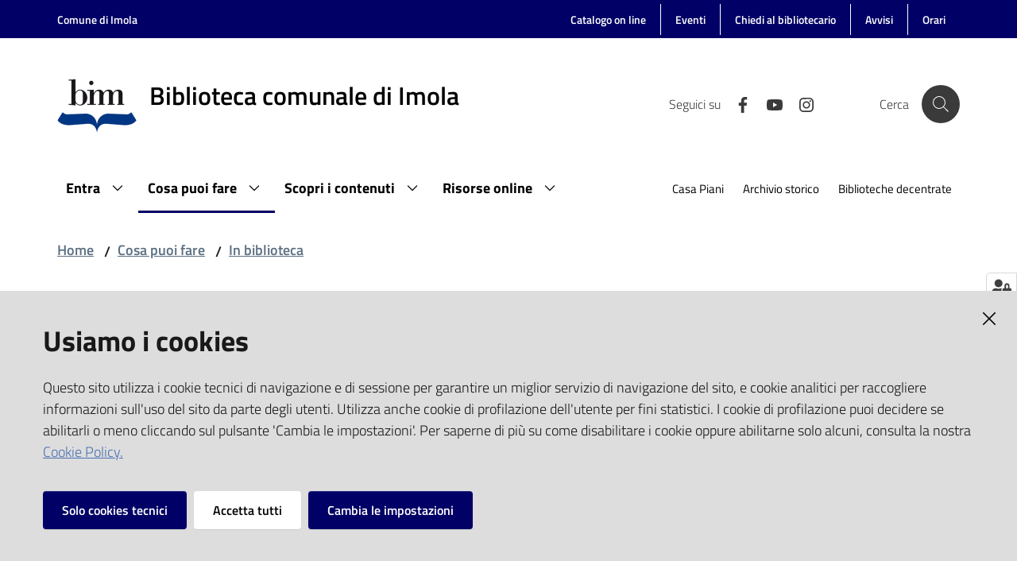

--- FILE ---
content_type: text/html; charset=utf-8
request_url: https://bim.comune.imola.bo.it/cosa-puoi-fare/in-biblioteca/chiedere-documenti-ad-altre-biblioteche
body_size: 50762
content:
<!doctype html>
              <html lang="en" data-reactroot=""><head><meta charSet="utf-8"/><title data-react-helmet="true">Chiedere documenti ad altre biblioteche - Biblioteca comunale di Imola</title><meta data-react-helmet="true" name="description" content="Prestito intersistemico circolante, prestito interbibliotecario e document delivery"/><meta data-react-helmet="true" property="og:title" content="Chiedere documenti ad altre biblioteche"/><meta data-react-helmet="true" property="og:url" content="https://bim.comune.imola.bo.it/cosa-puoi-fare/in-biblioteca/chiedere-documenti-ad-altre-biblioteche"/><meta data-react-helmet="true" property="og:description" content="Prestito intersistemico circolante, prestito interbibliotecario e document delivery"/><meta data-react-helmet="true" name="twitter:card" content="summary_large_image"/><script data-react-helmet="true" type="application/ld+json">{"@context":"https://schema.org","@type":"BreadcrumbList","itemListElement":[{"@type":"ListItem","position":1,"name":"Cosa puoi fare","item":"https://bim.comune.imola.bo.it/cosa-puoi-fare"},{"@type":"ListItem","position":2,"name":"In biblioteca","item":"https://bim.comune.imola.bo.it/cosa-puoi-fare/in-biblioteca"},{"@type":"ListItem","position":3,"name":"Chiedere documenti ad altre biblioteche"}]}</script><script>window.env = {"RAZZLE_SENTRY_BACKEND_CONFIG":"{\"environment\":\"prod\",\"tags\":{\"razzle-env\":\"server\"}}","RAZZLE_SENTRY_FRONTEND_CONFIG":"{\"environment\":\"prod\",\"tags\":{\"razzle-env\":\"client\"}}","RAZZLE_SENTRY_DSN":"https:\u002F\u002F9e606c4da48c4f54a6bd73c101f2cc87@sentry.redturtle.it\u002F91","RAZZLE_HONEYPOT_FIELD":"foo_field","RAZZLE_LEGACY_TRAVERSE":"true","RAZZLE_INTERNAL_API_PATH":"http:\u002F\u002F127.0.0.1:8176\u002FPlone","RAZZLE_API_PATH":"https:\u002F\u002Fbim.onderon.redturtle.it\u002Fapi","RAZZLE_PUBLIC_URL":"https:\u002F\u002Fbim.onderon.redturtle.it","apiPath":"https:\u002F\u002Fbim.comune.imola.bo.it\u002Fapi","publicURL":"https:\u002F\u002Fbim.comune.imola.bo.it"};</script><link rel="shortcut icon" href="/favicon.ico"/><meta property="og:type" content="website"/><meta name="generator" content="Plone 6 - https://plone.org"/><meta name="viewport" content="width=device-width, initial-scale=1, shrink-to-fit=no"/><meta name="apple-mobile-web-app-capable" content="yes"/><link data-chunk="client" rel="preload" as="style" href="/static/css/client.f859bdae.chunk.css"/><link data-chunk="client" rel="preload" as="script" href="/static/js/runtime~client.41d55130.js"/><link data-chunk="client" rel="preload" as="script" href="/static/js/client.a08dac13.chunk.js"/><link data-chunk="client" rel="stylesheet" href="/static/css/client.f859bdae.chunk.css"/></head><body class="view-viewview contenttype-documento section-cosa-puoi-fare section-in-biblioteca section-chiedere-documenti-ad-altre-biblioteche is-anonymous public-ui no-user-roles"><div role="navigation" aria-label="Toolbar" id="toolbar"></div><div id="main"><div class="skiplinks"><a class="sr-only sr-only-focusable" href="#view">Vai al contenuto</a><a class="sr-only sr-only-focusable" href="#navigation">Vai alla navigazione</a><a class="sr-only sr-only-focusable" href="#footer">Vai al footer</a></div><div class="public-ui"><div class="it-header-wrapper"><div class="it-header-slim-wrapper" role="navigation"><div class="container"><div class="row"><div class="col-12"><div class="it-header-slim-wrapper-content"><a href="https://www.comune.imola.bo.it" target="_blank" rel="noopener noreferrer" class="d-lg-block navbar-brand">Comune di Imola</a><div class="it-header-slim-right-zone header-slim-right-zone"><ul class="parent-site-menu d-none d-md-flex nav"><li class="nav-item"><a class="nav-link" href="/cerca-nei-cataloghi"><span>Catalogo on line</span></a></li><li class="nav-item"><a class="nav-link" href="/cosa-puoi-fare/altre-attivita/calendario-eventi"><span>Eventi</span></a></li><li class="nav-item"><a class="nav-link" href="/chiedi-al-bibliotecario"><span>Chiedi al bibliotecario</span></a></li><li class="nav-item"><a class="nav-link" href="/avvisi"><span>Avvisi</span></a></li><li class="nav-item"><a class="nav-link" href="/orari"><span>Orari</span></a></li></ul></div></div></div></div></div></div><div class="it-nav-wrapper"><div class="it-header-center-wrapper"><div class="container"><div class="row"><div class="col-12"><div class="it-header-center-content-wrapper"><div class="it-brand-wrapper"><a title="homepage" href="/"><figure class="icon"><img src="/static/media/bim.7e4e3c25.png" alt="" width="200px" height="92.85px" loading="lazy"/></figure><div class="it-brand-text"><h2 class="no_toc">Biblioteca comunale di Imola</h2><h3 class="no_toc d-none d-md-block"></h3></div></a></div><div class="it-right-zone"><div class="it-search-wrapper"><span class="d-none d-md-block">Cerca</span><a class="search-link rounded-icon" aria-label="Cerca" href="#search"></a></div></div></div></div></div></div></div><div class="it-header-navbar-wrapper"><div class="container"><div class="row"><div class="col-12"><nav id="navigation" class="navbar has-megamenu navbar navbar-expand-lg"><button aria-label="Toggle navigation" aria-controls="#it-navigation-collapse" aria-expanded="false" type="button" href="#" class="custom-navbar-toggler navbar-toggler"></button><div style="display:none" id="it-navigation-collapse" class="navbar-collapsable collapse navbar-collapsable"><div class="overlay" style="display:none"></div><div class="close-div"><button class="btn close-menu" type="button" title="Chiudi menu"></button></div><div class="menu-wrapper"><div class="it-brand-wrapper" role="navigation"><a href="/"><figure class="icon"><img src="/static/media/bim.7e4e3c25.png" alt="" width="200px" height="92.85px" loading="lazy"/></figure><div class="it-brand-text"><h2 class="no_toc">Biblioteca comunale di Imola</h2><h3 class="no_toc"></h3></div></a></div><ul class="navbar-nav"><li class="megamenu nav-item"><div class="dropdown nav-item"><a aria-haspopup="true" href="#" class="nav-link" aria-expanded="false"><span>Entra</span></a><div tabindex="-1" role="menu" aria-hidden="true" class="dropdown-menu"><div class="text-right megamenu-close-button"><button type="button" title="Chiudi il menu" class="btn btn-link"></button></div><div class="row"><div class="col-lg-12"><div class="row"><div class="col-lg-4"><div class="link-list-wrapper"><ul class="bordered link-list"><li><h3 class="list-item"><a title="La nostra storia" role="menuitem" href="/entra/la-nostra-storia"><span>La nostra storia</span></a></h3></li><li><h3 class="list-item"><a title="Sedi e orari" role="menuitem" href="/entra/sedi-e-orari"><span>Sedi e orari</span></a></h3></li><li><a title="BIM" class="list-item" role="menuitem" href="/entra/sedi-e-orari/bim"><span>BIM</span></a></li><li><a title="Casa Piani" class="list-item" role="menuitem" href="/entra/sedi-e-orari/casa-piani"><span>Casa Piani</span></a></li><li><a title="Archivio storico" class="list-item" role="menuitem" href="/entra/sedi-e-orari/archivio-storico"><span>Archivio storico</span></a></li><li><a title="Biblioteca Bookcity Pedagna" class="list-item" role="menuitem" href="/entra/sedi-e-orari/biblioteca-bookcity-pedagna"><span>Biblioteca Bookcity Pedagna</span></a></li><li><a title="Biblioteca Pippi Calzelunghe" class="list-item" role="menuitem" href="/entra/sedi-e-orari/biblioteca-comunale-pippi-calzelunghe"><span>Biblioteca Pippi Calzelunghe</span></a></li><li><a title="Biblioteca di Ponticelli" class="list-item" role="menuitem" href="/entra/sedi-e-orari/biblioteca-di-ponticelli"><span>Biblioteca di Ponticelli</span></a></li><li><a title="Biblioteca di Sasso Morelli" class="list-item" role="menuitem" href="/entra/sedi-e-orari/biblioteca-di-sasso-morelli"><span>Biblioteca di Sasso Morelli</span></a></li><li><a title="Biblioteca di Sesto Imolese" class="list-item" role="menuitem" href="/entra/sedi-e-orari/biblioteca-di-sesto-imolese"><span>Biblioteca di Sesto Imolese</span></a></li></ul></div></div><div class="col-lg-4"><div class="link-list-wrapper"><ul class="bordered link-list"><li><h3 class="list-item"><a title="Spazi" role="menuitem" href="/entra/spazi-per-te"><span>Spazi</span></a></h3></li><li><h3 class="list-item"><a title="Regolamento - Carta dei servizi e delle collezioni" role="menuitem" href="/entra/carta-dei-servizi-regolamento"><span>Regolamento - Carta dei servizi e delle collezioni</span></a></h3></li><li><h3 class="list-item"><a title="Contatti" role="menuitem" href="/entra/contatti-e-staff"><span>Contatti</span></a></h3></li><li><h3 class="list-item"><a title="FAQ" role="menuitem" href="/entra/faq"><span>FAQ</span></a></h3></li></ul></div></div></div></div></div><div class="it-external bottom-right"><div class="row"><div class="col-lg-8"></div><div class="col-lg-4"><div class="link-list-wrapper"><ul class="link-list"><li class="it-more text-right"><a class="list-item medium" href="/entra"><span>Vedi tutto</span></a></li></ul></div></div></div></div></div></div></li><li class="megamenu nav-item active"><div class="dropdown nav-item"><a aria-haspopup="true" href="#" class="nav-link" aria-expanded="false"><span>Cosa puoi fare</span></a><div tabindex="-1" role="menu" aria-hidden="true" class="dropdown-menu"><div class="text-right megamenu-close-button"><button type="button" title="Chiudi il menu" class="btn btn-link"></button></div><div class="row"><div class="col-lg-12"><div class="row"><div class="col-lg-4"><div class="link-list-wrapper"><ul class="bordered link-list"><li><h3 class="list-item active"><a title="In biblioteca" role="menuitem" href="/cosa-puoi-fare/in-biblioteca"><span>In biblioteca</span></a></h3></li><li><a title="Iscriverti" class="list-item" role="menuitem" href="/cosa-puoi-fare/in-biblioteca/iscriverti"><span>Iscriverti</span></a></li><li><a title="Prendere in prestito" class="list-item" role="menuitem" href="/cosa-puoi-fare/in-biblioteca/prendere-in-prestito"><span>Prendere in prestito</span></a></li><li><a title="Chiedere documenti ad altre biblioteche" class="list-item active" role="menuitem" href="/cosa-puoi-fare/in-biblioteca/chiedere-documenti-ad-altre-biblioteche"><span>Chiedere documenti ad altre biblioteche</span></a></li><li><a title="Leggere e studiare" class="list-item" role="menuitem" href="/cosa-puoi-fare/in-biblioteca/leggere-e-studiare"><span>Leggere e studiare</span></a></li><li><a title="Consultare i documenti storici o rari" class="list-item" role="menuitem" href="/cosa-puoi-fare/in-biblioteca/consultazione-archivi-e-rari"><span>Consultare i documenti storici o rari</span></a></li><li><a title="Navigare in internet" class="list-item" role="menuitem" href="/cosa-puoi-fare/in-biblioteca/navigare"><span>Navigare in internet</span></a></li><li><a title="Attivare lo SPID" class="list-item" role="menuitem" href="/cosa-puoi-fare/in-biblioteca/attivare-lo-spid"><span>Attivare lo SPID</span></a></li><li><a title="Giocare" class="list-item" role="menuitem" href="/cosa-puoi-fare/in-biblioteca/giocare-1"><span>Giocare</span></a></li></ul></div></div><div class="col-lg-4"><div class="link-list-wrapper"><ul class="bordered link-list"><li><h3 class="list-item"><a title="Da casa" role="menuitem" href="/cosa-puoi-fare/da-casa"><span>Da casa</span></a></h3></li><li><a title="Consultare i cataloghi on line" class="list-item" role="menuitem" href="/cosa-puoi-fare/da-casa/consultare-i-cataloghi"><span>Consultare i cataloghi on line</span></a></li><li><a title="Leggere con EmiLib" class="list-item" role="menuitem" href="/cosa-puoi-fare/da-casa/leggere-con-emilib"><span>Leggere con EmiLib</span></a></li><li><a title="Prorogare prestiti" class="list-item" role="menuitem" href="/cosa-puoi-fare/da-casa/prorogare-prestiti"><span>Prorogare prestiti</span></a></li><li><a title="Prenotare on line" class="list-item" role="menuitem" href="/cosa-puoi-fare/da-casa/prenotare-on-line"><span>Prenotare on line</span></a></li><li><a title="Chiedilo al bibliotecario" class="list-item" role="menuitem" href="/cosa-puoi-fare/da-casa/chiedilo-al-bibliotecario"><span>Chiedilo al bibliotecario</span></a></li><li><a title="Ricevere la newsletter" class="list-item" role="menuitem" href="/cosa-puoi-fare/da-casa/ricevere-la-newsletter"><span>Ricevere la newsletter</span></a></li></ul></div></div><div class="col-lg-4"><div class="link-list-wrapper"><ul class="bordered link-list"><li><h3 class="list-item"><a title="Altre attività" role="menuitem" href="/cosa-puoi-fare/altre-attivita"><span>Altre attività</span></a></h3></li><li><a title="Calendario eventi" class="list-item" role="menuitem" href="/cosa-puoi-fare/altre-attivita/calendario-eventi"><span>Calendario eventi</span></a></li><li><a title="Visite alla biblioteca" class="list-item" role="menuitem" href="/cosa-puoi-fare/altre-attivita/visite-alla-biblioteca"><span>Visite alla biblioteca</span></a></li><li><a title="Proposte per la scuola" class="list-item" role="menuitem" href="/cosa-puoi-fare/altre-attivita/proposte-per-la-scuola"><span>Proposte per la scuola</span></a></li><li><a title="Fotocopie e riproduzioni" class="list-item" role="menuitem" href="/cosa-puoi-fare/altre-attivita/fotocopie-e-riproduzioni"><span>Fotocopie e riproduzioni</span></a></li><li><a title="Tirocinio e volontariato" class="list-item" role="menuitem" href="/cosa-puoi-fare/altre-attivita/tirocinio-e-volontariato-1"><span>Tirocinio e volontariato</span></a></li><li><a title="Patto per la lettura" class="list-item" role="menuitem" href="/patto-lettura"><span>Patto per la lettura</span></a></li></ul></div></div></div></div></div><div class="it-external bottom-right"><div class="row"><div class="col-lg-8"></div><div class="col-lg-4"><div class="link-list-wrapper"><ul class="link-list"><li class="it-more text-right"><a class="list-item medium" href="/cosa-puoi-fare"><span>Vedi tutto</span></a></li></ul></div></div></div></div></div></div></li><li class="megamenu nav-item"><div class="dropdown nav-item"><a aria-haspopup="true" href="#" class="nav-link" aria-expanded="false"><span>Scopri i contenuti</span></a><div tabindex="-1" role="menu" aria-hidden="true" class="dropdown-menu"><div class="text-right megamenu-close-button"><button type="button" title="Chiudi il menu" class="btn btn-link"></button></div><div class="row"><div class="col-lg-12"><div class="row"><div class="col-lg-4"><div class="link-list-wrapper"><ul class="bordered link-list"><li><h3 class="list-item"><a title="Cataloghi on-line" role="menuitem" href="/scopri-i-contenuti/cataloghi-on-line"><span>Cataloghi on-line</span></a></h3></li><li><h3 class="list-item"><a title="Altri cataloghi" role="menuitem" href="/scopri-i-contenuti/altri-cataloghi"><span>Altri cataloghi</span></a></h3></li><li><h3 class="list-item"><a title="Raccolte moderne" role="menuitem" href="/scopri-i-contenuti/raccolte-moderne"><span>Raccolte moderne</span></a></h3></li><li><a title="Opere a stampa moderne" class="list-item" role="menuitem" href="/scopri-i-contenuti/raccolte-moderne/opere-a-stampa-moderne"><span>Opere a stampa moderne</span></a></li><li><a title="Quotidiani e periodici" class="list-item" role="menuitem" href="/scopri-i-contenuti/raccolte-moderne/quotidiani-e-periodici"><span>Quotidiani e periodici</span></a></li><li><a title="Cd e dvd musicali" class="list-item" role="menuitem" href="/scopri-i-contenuti/raccolte-moderne/cd-e-dvd-musicali-1"><span>Cd e dvd musicali</span></a></li><li><a title="Video" class="list-item" role="menuitem" href="/scopri-i-contenuti/raccolte-moderne/video"><span>Video</span></a></li><li><h3 class="list-item"><a title="Raccolte storiche" role="menuitem" href="/scopri-i-contenuti/raccolte-storiche"><span>Raccolte storiche</span></a></h3></li><li><a title="Manoscritti" class="list-item" role="menuitem" href="/scopri-i-contenuti/raccolte-storiche/manoscritti"><span>Manoscritti</span></a></li><li><a title="Libri antichi" class="list-item" role="menuitem" href="/scopri-i-contenuti/raccolte-storiche/libri-antichi"><span>Libri antichi</span></a></li><li><a title="Stampe e disegni" class="list-item" role="menuitem" href="/scopri-i-contenuti/raccolte-storiche/stampe-e-disegni"><span>Stampe e disegni</span></a></li><li><a title="Fotografie e cartoline" class="list-item" role="menuitem" href="/scopri-i-contenuti/raccolte-storiche/fotografie-e-cartoline"><span>Fotografie e cartoline</span></a></li></ul></div></div><div class="col-lg-4"><div class="link-list-wrapper"><ul class="bordered link-list"><li><h3 class="list-item"><a title="Collezione imolese" role="menuitem" href="/scopri-i-contenuti/collezione-imolese"><span>Collezione imolese</span></a></h3></li><li><a title="Manifesti imolesi" class="list-item" role="menuitem" href="/scopri-i-contenuti/collezione-imolese/manifesti-imolesi"><span>Manifesti imolesi</span></a></li><li><a title="Periodici imolesi correnti" class="list-item" role="menuitem" href="/scopri-i-contenuti/raccolte-moderne/quotidiani-e-periodici/periodici-imolesi-correnti"><span>Periodici imolesi correnti</span></a></li><li><a title="Tesi di laurea" class="list-item" role="menuitem" href="/scopri-i-contenuti/collezione-imolese/tesi-di-laurea"><span>Tesi di laurea</span></a></li><li><h3 class="list-item"><a title="Guida ai fondi" role="menuitem" href="/scopri-i-contenuti/fondi-librari-storici"><span>Guida ai fondi</span></a></h3></li><li><h3 class="list-item"><a title="Raccolte per ragazzi" role="menuitem" href="/scopri-i-contenuti/raccolte-per-ragazzi"><span>Raccolte per ragazzi</span></a></h3></li><li><a title="Libri e riviste" class="list-item" role="menuitem" href="/scopri-i-contenuti/raccolte-per-ragazzi/libri-e-riviste-per-ragazzi"><span>Libri e riviste</span></a></li><li><a title="Giochi e materiale multimediale" class="list-item" role="menuitem" href="/scopri-i-contenuti/raccolte-per-ragazzi/giochi"><span>Giochi e materiale multimediale</span></a></li><li><a title="Fondo della Biblioteca Giardino" class="list-item" role="menuitem" href="/scopri-i-contenuti/raccolte-per-ragazzi/fondo-della-biblioteca-giardino"><span>Fondo della Biblioteca Giardino</span></a></li></ul></div></div><div class="col-lg-4"><div class="link-list-wrapper"><ul class="bordered link-list"><li><h3 class="list-item"><a title="Inventari on-line" role="menuitem" href="/scopri-i-contenuti/inventari-on-line"><span>Inventari on-line</span></a></h3></li><li><h3 class="list-item"><a title="Archivi" role="menuitem" href="/scopri-i-contenuti/archivi"><span>Archivi</span></a></h3></li><li><a title="Archivio storico comunale" class="list-item" role="menuitem" href="/scopri-i-contenuti/archivi/archivio-storico"><span>Archivio storico comunale</span></a></li><li><a title="Archivi di enti ospedalieri ed assistenziali" class="list-item" role="menuitem" href="/scopri-i-contenuti/archivi/archivi-di-enti-ospedalieri-ed-assistenziali"><span>Archivi di enti ospedalieri ed assistenziali</span></a></li><li><a title="Archivi di associazioni ed enti" class="list-item" role="menuitem" href="/scopri-i-contenuti/archivi/archivi-di-associazioni-ed-enti"><span>Archivi di associazioni ed enti</span></a></li><li><a title="Archivi familiari e di persone, carteggi privati" class="list-item" role="menuitem" href="/scopri-i-contenuti/archivi/archivi-familiari-e-di-persone-carteggi-privati"><span>Archivi familiari e di persone, carteggi privati</span></a></li><li><a title="Risorgimento e guerre" class="list-item" role="menuitem" href="/scopri-i-contenuti/archivi/risorgimento-e-guerre"><span>Risorgimento e guerre</span></a></li><li><a title="Archivi famiglie Tozzoni e Beroaldi" class="list-item" role="menuitem" href="/scopri-i-contenuti/archivi/archivi-famiglie-tozzoni-e-beroaldi"><span>Archivi famiglie Tozzoni e Beroaldi</span></a></li><li><a title="Archivio notarile mandamentale di Imola" class="list-item" role="menuitem" href="/scopri-i-contenuti/archivi/archivio-notarile-mandamentale-di-imola"><span>Archivio notarile mandamentale di Imola</span></a></li></ul></div></div></div></div></div><div class="it-external bottom-right"><div class="row"><div class="col-lg-8"></div><div class="col-lg-4"><div class="link-list-wrapper"><ul class="link-list"><li class="it-more text-right"><a class="list-item medium" href="/scopri-i-contenuti"><span>Vedi tutto</span></a></li></ul></div></div></div></div></div></div></li><li class="megamenu nav-item"><div class="dropdown nav-item"><a aria-haspopup="true" href="#" class="nav-link" aria-expanded="false"><span>Risorse online</span></a><div tabindex="-1" role="menu" aria-hidden="true" class="dropdown-menu"><div class="text-right megamenu-close-button"><button type="button" title="Chiudi il menu" class="btn btn-link"></button></div><div class="row"><div class="col-lg-12"><div class="row"><div class="col-lg-4"><div class="link-list-wrapper"><ul class="bordered link-list"><li><h3 class="list-item"><a title="Mostre sul web" role="menuitem" href="/risorse-online/mostre-sul-web"><span>Mostre sul web</span></a></h3></li><li><h3 class="list-item"><a title="Imola on-line" role="menuitem" href="/risorse-online/imola-on-line"><span>Imola on-line</span></a></h3></li><li><h3 class="list-item"><a title="Proposte di lettura e visione" role="menuitem" href="/risorse-online/proposte-di-lettura-e-visione"><span>Proposte di lettura e visione</span></a></h3></li><li><h3 class="list-item"><a title="Materiali didattici per insegnanti e classi" role="menuitem" href="/risorse-online/materiali-didattici-per-insegnanti-e-classi"><span>Materiali didattici per insegnanti e classi</span></a></h3></li><li><h3 class="list-item"><a title="Documenti digitalizzati" role="menuitem" href="/risorse-online/documenti-digitalizzati"><span>Documenti digitalizzati</span></a></h3></li></ul></div></div></div></div></div><div class="it-external bottom-right"><div class="row"><div class="col-lg-8"></div><div class="col-lg-4"><div class="link-list-wrapper"><ul class="link-list"><li class="it-more text-right"><a class="list-item medium" href="/risorse-online"><span>Vedi tutto</span></a></li></ul></div></div></div></div></div></div></li></ul><ul role="navigation" class="navbar-secondary navbar-nav"><li class="nav-item"><a class="nav-link" href="/casa-piani"><span class="">Casa Piani</span></a></li><li class="nav-item"><a class="nav-link" href="/archivio-storico"><span class="">Archivio storico</span></a></li><li class="nav-item"><a class="nav-link" href="/biblioteche-decentrate"><span class="">Biblioteche decentrate</span></a></li></ul><div id="it-subsite-slim-header"><ul class="d-md-flex nav"><li class="nav-item"><a class="nav-link" href="/cerca-nei-cataloghi"><span>Catalogo on line</span></a></li><li class="nav-item"><a class="nav-link" href="/cosa-puoi-fare/altre-attivita/calendario-eventi"><span>Eventi</span></a></li><li class="nav-item"><a class="nav-link" href="/chiedi-al-bibliotecario"><span>Chiedi al bibliotecario</span></a></li><li class="nav-item"><a class="nav-link" href="/avvisi"><span>Avvisi</span></a></li><li class="nav-item"><a class="nav-link" href="/orari"><span>Orari</span></a></li></ul></div></div></div></nav></div></div></div></div></div></div></div><div id="portal-header-image"></div><div class="public-ui"><section id="briciole" class="container px-4 my-4"><div class=""><div class="row"><div class="col"><nav class="breadcrumb-container"><nav class="" aria-label="breadcrumb"><ol class="breadcrumb"><li class="breadcrumb-item"><a href="/">Home</a><span class="separator">/</span></li><li class="breadcrumb-item"><a href="/cosa-puoi-fare">Cosa puoi fare</a><span class="separator">/</span></li><li class="breadcrumb-item"><a href="/cosa-puoi-fare/in-biblioteca">In biblioteca</a></li></ol></nav></nav></div></div></div></section></div><div class="ui basic segment content-area"><main><div id="view"><div class="container px-4 my-4 newsitem-view"><a class="sr-only" href="#main-content-section">Salta al contenuto</a><div class="PageHeaderWrapper mb-4"><div class="row mb-2 mb-lg-0 page-header"><div class="py-lg-2 page-header-left col-lg-8"><h1 data-element="service-title">Chiedere documenti ad altre biblioteche</h1><p class="documentDescription" data-element="service-description">Prestito intersistemico circolante, prestito interbibliotecario e document delivery</p></div><div class="page-header-right py-lg-4 col-lg-3 offset-lg-1"><div class="row"><div class="d-inline page-sharing dropdown"><button aria-haspopup="true" class="btn btn-dropdown dropdown-toggle" aria-expanded="false"><small>Condividi</small></button><div tabindex="-1" role="menu" aria-hidden="true" class="dropdown-menu"><div class="link-list-wrapper"><ul class="link-list"><li><a target="_target" href="https://www.facebook.com/sharer/sharer.php?u=https://bim.comune.imola.bo.it/cosa-puoi-fare/in-biblioteca/chiedere-documenti-ad-altre-biblioteche" class="list-item"><span>Facebook</span></a></li><li><a target="_target" href="https://twitter.com/intent/tweet?url=https://bim.comune.imola.bo.it/cosa-puoi-fare/in-biblioteca/chiedere-documenti-ad-altre-biblioteche" class="list-item"><span>Twitter</span></a></li><li><a target="_target" href="https://www.linkedin.com/shareArticle?mini=true&amp;url=https://bim.comune.imola.bo.it/cosa-puoi-fare/in-biblioteca/chiedere-documenti-ad-altre-biblioteche&amp;title=https://bim.comune.imola.bo.it/cosa-puoi-fare/in-biblioteca/chiedere-documenti-ad-altre-biblioteche" class="list-item"><span>LinkedIn</span></a></li><li><a target="_target" href="https://api.whatsapp.com/send?phone=&amp;text=https://bim.comune.imola.bo.it/cosa-puoi-fare/in-biblioteca/chiedere-documenti-ad-altre-biblioteche" class="list-item"><span>Whatsapp</span></a></li><li><a target="_target" href="https://t.me/share/url?url=https://bim.comune.imola.bo.it/cosa-puoi-fare/in-biblioteca/chiedere-documenti-ad-altre-biblioteche&amp;text=Chiedere documenti ad altre biblioteche" class="list-item"><svg aria-hidden="true" focusable="false" data-prefix="fab" data-icon="telegram" class="icon" alt="Telegram" title="Telegram" role="img" xmlns="http://www.w3.org/2000/svg" viewBox="0 0 496 512"><path d="M248 8C111 8 0 119 0 256s111 248 248 248 248-111 248-248S385 8 248 8zm121.8 169.9l-40.7 191.8c-3 13.6-11.1 16.9-22.4 10.5l-62-45.7-29.9 28.8c-3.3 3.3-6.1 6.1-12.5 6.1l4.4-63.1 114.9-103.8c5-4.4-1.1-6.9-7.7-2.5l-142 89.4-61.2-19.1c-13.3-4.2-13.6-13.3 2.8-19.7l239.1-92.2c11.1-4 20.8 2.7 17.2 19.5z"></path></svg><span>Telegram</span></a></li></ul></div></div></div><div class="d-inline page-actions dropdown"><button aria-haspopup="true" class="btn btn-dropdown dropdown-toggle" aria-expanded="false"><small>Vedi azioni</small></button><div tabindex="-1" role="menu" aria-hidden="true" class="dropdown-menu"><div class="link-list-wrapper"><ul class="link-list"><li><button type="button" class="btn btn-link"><span>Stampa</span></button></li><li><a href="mailto:?subject=Chiedere documenti ad altre biblioteche&amp;body=https://bim.comune.imola.bo.it/cosa-puoi-fare/in-biblioteca/chiedere-documenti-ad-altre-biblioteche" class="list-item"><span>Invia</span></a></li></ul></div></div></div></div></div></div></div><div class="row border-top row-column-border row-column-menu-left"><aside class="col-lg-4"></aside><section id="main-content-section" class="col-lg-8 it-page-sections-container"><article id="text-body" class="it-page-section anchor-offset mt-5" menu_title="Descrizione"><h4 id="header-text-body">Descrizione</h4><div class="richtext-blocks  text-serif"><p><strong>Servizi riservati agli iscritti al prestito alla Biblioteca comunale di Imola o alle sue sezioni. </strong></p><p>Gli iscritti al prestito possono richiedere e ricevere a prestito opere presenti in altre biblioteche, tramite i servizi di prestito tra biblioteche. <br/><br/><a href="https://www.bibliotechebologna.it/documents/pic-prestito-intersistemico-circolante" target="_blank" rel="noopener noreferrer"><strong>Prestito Intersistemico Circolante (PIC)</strong></a> </p><p>Se il libro che stai cercando è presso una delle biblioteche che partecipano al prestito intersistemico circolante metropolitano potrai richiederlo tramite la Biblioteca comunale di Imola e la Sezione ragazzi Casa Piani.  Si possono inoltrare fino a 3 richieste contemporaneamente. La durata del prestito è di <strong>30 giorni, </strong> prorogabili per altri 15 giorni, su richiesta. I multimediali, le guide di viaggio e i romanzi pubblicati nell&#x27;anno in corso sono esclusi dal PIC. Il PIC è gratuito e ha come ambito di azione il sistema delle biblioteche dei distretti metropolitani.  </p><p> <strong>Prestito interbibliotecario </strong></p><p>Se il libro che ti serve non è disponibile presso una delle biblioteche che partecipano al PIC, la Biblioteca comunale di Imola può estendere la richiesta ad altre biblioteche in Italia e all&#x27;estero. Il servizio comporta un rimborso spese di 4,00 €, a volume, per prestiti tra biblioteche italiane e pari a 8,00 €, a volume, per prestiti internazionali. Eventuali tariffe stabilite dalle altre biblioteche sono a carico del lettore. Si possono inoltrare fino a 3 richieste contemporaneamente. La durata del prestito è di 30 giorni, non prorogabili.   </p><p> <strong>Document delivery (DD)</strong>  </p><p>Se ti interessano solo parti di documenti (libri e riviste) che non sono posseduti dalle biblioteche imolesi, è possibile farne richiesta presso altre biblioteche e ti verranno fornite le riproduzioni,  nel rispetto del diritto d&#x27;autore. Il servizio è soggetto al rimborso delle spese di riproduzione e postali.   </p><p> <strong>Servizi riservati alle altre biblioteche</strong> </p><p> <strong>Prestito interbibliotecario</strong></p><p>Tutte le biblioteche possono richiedere prestiti alla Biblioteca comunale di Imola. Le biblioteche del polo SBN UBO devono inoltrare le richieste attraverso il modulo di Sebina Open Library. Le altre biblioteche possono inviare le richieste per email <a href="mailto:bim.interbiblio@comune.imola.bo.it" rel="noopener noreferrer">bim.interbiblio@comune.imola.bo.it</a>, fax 0542.602602 o posta. È richiesto un rimborso spese di spedizione pari a 4,00 €, a volume, per prestiti tra biblioteche italiane e pari a 8,00€, a volume, per prestiti internazionali. Si accettano fino a 3 richieste contemporaneamente.       </p><p> <strong>Document delivery (DD)</strong></p><p>Si accettano richieste di document delivery, nel rispetto del diritto d&#x27;autore. Il servizio è soggetto al rimborso delle spese di riproduzione e postali. Sono accolte fino a 3 richieste contemporameamente.  </p><p>   ILL DD requests may be sent via email to bim.interbiblio@comune.imola.bo.it, fax (+390542602602). Loan period is 30 days. The charges for ILL an DD can be payed with IFLA vouchers.  </p><p>Per informazioni, richieste di prestito intersistemico circolante, prestito interbibliotecario (interlibrary loan) e document delivery: tel. 0542-602623 / 602658 e-mail: bim.interbiblio@comune.imola.bo.it. </p></div></article><article id="elenco-documenti" class="it-page-section anchor-offset mt-5" menu_title="Documenti"><h4 id="header-elenco-documenti">Documenti</h4><div class="card-wrapper card-teaser-wrapper card-teaser-wrapper-equal modules"></div></article><article id="metadata" class="it-page-section anchor-offset mt-5"></article></section></div></div></div></main></div><footer class="it-footer" id="footer"><div class="it-footer-main"><div class="container"><section><div class="clearfix row"><div class="col-sm-12"><div class="it-brand-wrapper"><a href="/"><figure class="bimFooterLogo"><img src="/static/media/logo_footer_bim.d298e01a.png" alt="" loading="lazy" width="200px" height="95.85px"/></figure><div class="it-brand-text"><h2 class="bim-footer">Biblioteca comunale di Imola</h2></div></a></div></div></div></section><section><div class="row"><div class="pb-4 col-sm-6 col-md-3 col-lg-3"><h4><a title="Vai alla pagina: Entra" href="/entra">Entra</a></h4><div class="link-list-wrapper"><ul class="footer-list clearfix link-list"></ul></div></div><div class="pb-4 col-sm-6 col-md-3 col-lg-3"><h4><a title="Vai alla pagina: Cosa puoi fare" href="/cosa-puoi-fare">Cosa puoi fare</a></h4><div class="link-list-wrapper"><ul class="footer-list clearfix link-list"></ul></div></div><div class="pb-4 col-sm-6 col-md-3 col-lg-3"><h4><a title="Vai alla pagina: Scopri i contenuti" href="/scopri-i-contenuti">Scopri i contenuti</a></h4><div class="link-list-wrapper"><ul class="footer-list clearfix link-list"></ul></div></div><div class="pb-4 col-sm-6 col-md-3 col-lg-3"><h4><a title="Vai alla pagina: Risorse online" href="/risorse-online">Risorse online</a></h4><div class="link-list-wrapper"><ul class="footer-list clearfix link-list"></ul></div></div></div></section><section class="mt-4 pb-4"><div class="row"><div class="pb-2 px-1 col-md-3 col-lg-3"><h4><a title="Vai alla pagina:CONTATTI" href="/entra/contatti-e-staff">CONTATTI</a></h4><div class="bim-block-text"><p>Comune di Imola</p><p>Servizi Bibliotecari e archivistici</p><p>Via Emilia 80, 40026 Imola (Bo), Italia</p><p>centralino: tel 0542.6026.36 fax 0542.602602</p><p><a href="mailto:bim@comune.imola.bo.it" rel="noopener noreferrer">bim@comune.imola.bo.it</a></p><p>PEC <a href="mailto:comune.imola@cert.provincia.bo.it" rel="noopener noreferrer">comune.imola@cert.provincia.bo.it</a></p><p>P.IVA 00523381200</p><p>C.F. 00794470377</p><p><br/></p></div></div><div class="pb-2 px-1 col-md-3 col-lg-3"><h4><a title="Vai alla pagina:NEWSLETTER" href="/cosa-puoi-fare/da-casa/ricevere-la-newsletter">NEWSLETTER</a></h4><div class="bim-block-text"><p><a href="/cosa-puoi-fare/da-casa/ricevere-la-newsletter">Iscriviti per avere aggiornamenti via email</a></p></div></div><div class="pb-2 px-1 col-md-3 col-lg-3"><h4><a href="https://www.comune.imola.bo.it/documenti-e-dati/amministrazione-trasparente" title="Vai alla pagina:AMMINISTRAZIONE TRASPARENTE" target="_blank" rel="noopener noreferrer">AMMINISTRAZIONE TRASPARENTE</a></h4><div class="bim-block-text"><p>I dati personali pubblicati sono riutilizzabili solo alle  condizioni previste dalla direttiva comunitaria 2003/98/CE e dal d.lgs.  36/2006 </p></div></div><div class="pb-2 px-1 col-md-3 col-lg-3"><h4>Social</h4><div class="bim-block-text"><p><br/></p></div></div></div></section></div></div><div class="it-footer-small-prints clearfix"><div class="container"><h3 class="sr-only">Vai alla pagina</h3><ul class="it-footer-small-prints-list list-inline mb-0 d-flex flex-column flex-md-row"><li class="list-inline-item"><a title="Privacy" href="/privacy">Privacy</a></li><li class="list-inline-item"><a title="Note legali" href="/note-legali">Note legali</a></li><li class="list-inline-item"><a title="Mappa del sito" href="/sitemap">Mappa del sito</a></li><li class="list-inline-item"><button class="footer-gdpr-privacy-show-banner" title="Impostazioni cookie">Impostazioni cookie</button></li></ul></div></div></footer><div class="Toastify"></div><button class="gdpr-privacy-show-banner" title="Mostra impostazioni cookies"><img src="/static/media/user-lock-solid.6f1c7bdf.svg" alt="Mostra impostazioni cookies"/></button></div><div id="sidebar"></div><script charSet="UTF-8">window.__data={"router":{"location":{"pathname":"\u002Fcosa-puoi-fare\u002Fin-biblioteca\u002Fchiedere-documenti-ad-altre-biblioteche","search":"","hash":"","state":undefined,"key":"8hcqsy","query":{}},"action":"POP"},"intl":{"defaultLocale":"en","locale":"it","messages":{"\u003Cp\u003EAdd some HTML here\u003C\u002Fp\u003E":"\u003Cp\u003EAggiungi dell'HTML qui\u003C\u002Fp\u003E","Account Registration Completed":"Registrazione account completata","Account activation completed":"Attivazione account completata","Action":"Azione","Action changed":"","Action: ":"","Actions":"Azioni","Activate and deactivate":"Attiva e disattiva","Active":"","Active content rules in this Page":"","Add":"Aggiungi","Add (object list)":"Aggiungi","Add Addons":"Aggiungi Add-ons","Add Content":"Aggiungi un contenuto","Add Content Rule":"","Add Rule":"","Add Translation…":"Aggiungi traduzione…","Add User":"Aggiungi un utente","Add a description…":"Aggiungi una descrizione…","Add a new alternative url":"","Add action":"","Add block":"Aggiungi blocco","Add block…":"Aggiungi un blocco…","Add condition":"","Add content rule":"","Add criteria":"Aggiungi un criterio","Add date":"Aggiungi una data","Add field":"Aggiungi campo","Add fieldset":"Aggiungi un nuovo insieme di campi","Add group":"Aggiungi un gruppo","Add new content type":"Aggiungi un nuovo tipo di contenuto","Add new group":"Aggiungi un nuovo gruppo","Add new user":"Aggiungi nuovo utente","Add to Groups":"Aggiungi ai gruppi","Add users to group":"Aggiungi gli utenti al gruppo","Add vocabulary term":"Aggiungi termine","Add {type}":"Aggiungi {type}","Add-Ons":"","Add-on Configuration":"Configurazione Add-on","Add-ons":"","Add-ons Settings":"Impostazioni Add-ons","Added":"","Additional date":"Data aggiuntiva","Addon could not be installed":"","Addon could not be uninstalled":"","Addon could not be upgraded":"","Addon installed succesfuly":"","Addon uninstalled succesfuly":"","Addon upgraded succesfuly":"","Album view":"","Alias":"","Alias has been added":"","Alignment":"Allineamento","All":"Tutti","All content":"","All existing alternative urls for this site":"","Alphabetically":"Alfabetico","Alt text":"Testo alternativo","Alt text hint":"Lascia vuoto se l'immagine è decorativa.","Alt text hint link text":"Descrivi lo scopo dell'immagine.","Alternative url path (Required)":"","Alternative url path must start with a slash.":"","Alternative url path → target url path (date and time of creation, manually created yes\u002Fno)":"","Applied to subfolders":"","Applies to subfolders?":"","Apply to subfolders":"","Apply working copy":"Applica la copia di lavoro","Are you sure you want to delete this field?":"Sicuro di voler eliminare questo campo?","Are you sure you want to delete this fieldset including all fields?":"Sicuro di voler eliminare questo insieme di campi compresi tutti i campi contenuti?","Ascending":"Crescente","Assignments":"","Available":"Disponibile","Available content rules:":"","Back":"Indietro","Base":"Base","Base search query":"Ricerca iniziale","Block":"Blocco","Both email address and password are case sensitive, check that caps lock is not enabled.":"E-mail e password distinguono entrambi le maiuscole dalle minuscole, verifica di non avere il Blocco maiuscole attivato.","Breadcrumbs":"Briciole di pane","Browse":"","Browse the site, drop an image, or type an URL":"Sfoglia i contenuti, rilascia un'immagine o digita un URL","By default, permissions from the container of this item are inherited. If you disable this, only the explicitly defined sharing permissions will be valid. In the overview, the symbol {inherited} indicates an inherited value. Similarly, the symbol {global} indicates a global role, which is managed by the site administrator.":"Di norma, i permessi di questo elemento vengono ereditati dal contenitore. Se disabiliti questa opzione, verranno considerati solo i permessi di condivisione definiti esplicitamente. Nel sommario, il simbolo {inherited} indica una impostazione ereditata. Analogamente, il simbolo {global} indica un ruolo globale, che è gestito dall'amministratore del sito","By deleting this item, you will break links that exist in the items listed below. If this is indeed what you want to do, we recommend that remove these references first.":"","Cache Name":"Nome della cache","Can not edit Layout for \u003Cstrong\u003E{type}\u003C\u002Fstrong\u003E content-type as it doesn't have support for \u003Cstrong\u003EVolto Blocks\u003C\u002Fstrong\u003E enabled":"Non è possibile modificare il Layout per il tipo \u003Cstrong\u003E{type}\u003C\u002Fstrong\u003E poichè non ha abilitato il supporto per i \u003Cstrong\u003Eblocchi\u003C\u002Fstrong\u003E","Can not edit Layout for \u003Cstrong\u003E{type}\u003C\u002Fstrong\u003E content-type as the \u003Cstrong\u003EBlocks behavior\u003C\u002Fstrong\u003E is enabled and \u003Cstrong\u003Eread-only\u003C\u002Fstrong\u003E":"Non è possibile modificare il Layout per il tipo \u003Cstrong\u003E{type}\u003C\u002Fstrong\u003E poichè il \u003Cstrong\u003EBlocks behavior\u003C\u002Fstrong\u003E è abilitato ma in \u003Cstrong\u003Esola lettura\u003C\u002Fstrong\u003E","Cancel":"Annulla","Cell":"Cella","Center":"Centrato","Change Note":"Cambia Nota","Change Password":"Cambia Password","Change State":"Cambia Stato","Change workflow state recursively":"Cambia stato di workflow ricorsivamente","Changes applied.":"Modifiche applicate.","Changes saved":"Modifiche salvate","Changes saved.":"Modifiche salvate.","Checkbox":"Checkbox","Choices":"Scelte","Choose Image":"Seleziona un'immagine","Choose Target":"Seleziona la destinazione","Choose a file":"Scegli un file","Clear":"Annulla","Clear filters":"Azzera filtri","Click to download full sized image":"Clicca per scaricare l'immagine in dimensione originale","Close":"Chiudi","Close menu":"Chiudi menu","Code":"Codice","Collapse item":"Collassa elemento","Collection":"Collezione","Color":"Colore","Comment":"Commento","Commenter":"Autore","Comments":"Commenti","Compare":"Confronta","Condition changed":"","Condition: ":"","Configuration Versions":"","Configure Content Rule":"","Configure Content Rule: {title}":"","Configure content rule":"","Confirm password":"Conferma password","Connection refused":"Connessione rifiutata","Contact form":"Form di contatto","Contained items":"Elementi contenuti","Content":"","Content Rule":"","Content Rules":"","Content rules for {title}":"","Content rules from parent folders":"","Content type created":"Il tipo di contenuto è stato creato","Content type deleted":"Il tipo di contenuto è stato eliminato","Contents":"Contenuti","Controls":"Controlli","Copy":"Copia","Copy blocks":"Copia blocchi","Copyright":"Copyright","Copyright statement or other rights information on this item.":"Informazioni sul copyright o su altri diritti dell'elemento.","Create working copy":"Crea copia di lavoro","Created by {creator} on {date}":"Creato da {creator} il {date}","Created on":"Creato il","Creator":"Autore","Creators":"Autori","Criteria":"Criteri","Current active configuration":"","Current filters applied":"Filtri attualmente applicati","Current password":"Password corrente","Cut":"Taglia","Cut blocks":"Taglia blocchi","Daily":"Giornaliera","Database":"","Database Information":"Informazioni sul database","Database Location":"Posizione del database","Database Size":"Dimensione del database","Database main":"Database principale","Date":"Data","Date (newest first)":"Data (prima i più recenti)","Default":"Default","Default view":"","Delete":"Elimina","Delete Group":"Elimina gruppo","Delete Type":"Rimuovi tipo di contenuto","Delete User":"Elimina utente","Delete action":"","Delete blocks":"Elimina blocchi","Delete col":"Elimina colonna","Delete condition":"","Delete row":"Elimina riga","Deleted":"","Depth":"Profondità di ricerca","Descending":"Decrescente","Description":"","Diff":"Diff","Difference between revision {one} and {two} of {title}":"Differenze tra la revisione {one} e {two} di {title}","Disable":"","Disable apply to subfolders":"","Disabled":"","Disabled apply to subfolders":"","Distributed under the {license}.":"Distribuito sotto {license}","Divide each row into separate cells":"Dividi ogni fila in celle separate","Do you really want to delete the following items?":"Vuoi veramente eliminare i seguenti elementi?","Do you really want to delete the group {groupname}?":"Vuoi veramente eliminare il gruppo {groupname}?","Do you really want to delete the type {typename}?":"Vuoi veramente eliminare il tipo di contenuto {typename}?","Do you really want to delete the user {username}?":"Vuoi veramente eliminare l'utente {username}?","Do you really want to delete this item?":"Vuoi veramente eliminare questo elemento?","Document":"Pagina","Document view":"","Download Event":"Scarica l'evento","Drag and drop files from your computer onto this area or click the “Browse” button.":"Trascina in quest'area i file dal tuo computer o clicca su “Sfoglia”.","Drop file here to replace the existing file":"Trascina il file qui per sostituire il file esistente","Drop file here to upload a new file":"Trascina il file qui per caricare un nuovo file","Drop files here ...":"Trascina i file qui","Dry run selected, transaction aborted.":"","E-mail":"E-mail","E-mail addresses do not match.":"Gli indirizzi e-mail non corrispondono","Edit":"Modifica","Edit Rule":"","Edit comment":"Modifica commento","Edit field":"Modifica campo","Edit fieldset":"Modifica insieme di campi","Edit recurrence":"Modifica le regole","Edit values":"Modifica i valori","Edit {title}":"Modifica {title}","Email":"Email","Email sent":"Email inviata","Embed code error, please follow the instructions and try again.":"Errore del codice incorporato, per favore segui le istruzioni e riprova.","Empty object list":"Lista di oggetti vuota","Enable":"","Enable editable Blocks":"Abilita i blocchi editabili","Enabled":"","Enabled here?":"","Enabled?":"","End Date":"Data di fine","Enter URL or select an item":"Inserisci un URL o seleziona un elemento","Enter a username above to search or click 'Show All'":"Inserisci uno username da ricercare, oppure clicca su 'Vedi tutto'","Enter an email address. This will be your login name. We respect your privacy, and will not give the address away to any third parties or expose it anywhere.":"Inserisci un indirizzo e-mail. Esso sarà il tuo nome utente. Rispettiamo la tua privacy: non daremo l'indirizzo a terzi, né verrà esposto nel portale.","Enter full name, e.g. John Smith.":"Inserisci il tuo nome completo, ad esempio Mario Rossi.","Enter map Embed Code":"Inserisci il codice di incorporamento della mappa","Enter the absolute path of the target. The path must start with '\u002F'. Target must exist or be an existing alternative url path to the target.":"","Enter the absolute path where the alternative url should exist. The path must start with '\u002F'. Only urls that result in a 404 not found page will result in a redirect occurring.":"","Enter your current password.":"Inserisci la tua password attuale.","Enter your email for verification.":"Inserisci la tua email per la verifica.","Enter your new password. Minimum 5 characters.":"Inserisci la tua nuova password. Minimo 5 caratteri.","Enter your username for verification.":"Inserisci il tuo username per la verifica.","Error":"Errore","ErrorHeader":"","Event":"","Event listing":"","Event view":"","Exclude from navigation":"Escludi dalla navigazione","Exclude this occurence":"Escludi questa data","Excluded from navigation":"Escluso dalla navigazione","Existing alternative urls for this item":"","Expand sidebar":"Espandi la sidebar","Expiration Date":"Data di scadenza","Expiration date":"Data di scadenza","Expired":"Scaduto","External URL":"URL esterno","Facet":"Filtro","Facet widget":"Widget dei filtri","Facets":"Filtri","Facets on left side":"Filtri nel lato sinistro","Facets on right side":"Filtri nel lato destro","Facets on top":"Filtri in alto","Failed To Undo Transactions":"","Field":"Campo","File":"File","File size":"Dimensione del file","File view":"","Filename":"Nome del file","Filter Rules:":"","Filter by prefix":"","Filter users by groups":"Filtra gli utenti per gruppi","Filter…":"Filtra…","First":"Primo","Fixed width table cells":"Celle della tabella a larghezza fissata","Fold":"Chiudi","Folder":"Cartella","Folder listing":"","Forbidden":"Proibito","Fourth":"Quarto","From":"Da","Full":"A tutta larghezza","Full Name":"Nome completo","Fullname":"Nome completo","GNU GPL license":"licenza GNU GPL","General":"Generali","Global role":"Ruolo globale","Google Maps Embedded Block":"Blocco Google Maps incorporata","Group":"Gruppo","Group created":"Gruppo creato","Group roles updated":"Ruoli del gruppo aggiornati","Groupname":"Nome del gruppo","Groups":"Gruppi","Groups are logical collections of users, such as departments and business units. Groups are not directly related to permissions on a global level, you normally use Roles for that - and let certain Groups have a particular role. The symbol{plone_svg}indicates a role inherited from membership in another group.":"I gruppi sono raggruppamenti di utenti, come dipartimenti e unità organizzative. I gruppi non sono direttamente collegati a permessi a livello globale, per quello usiamo i ruoli e applichiamo specifici ruoli a certi gruppi. Il simbolo {plong_svg} indica che un ruolo è ereditato dall'appartenenza ad un gruppo.","Header cell":"Cella d'intestazione","Headline":"Intestazione","Headline level":"","Hidden facets will still filter the results if proper parameters are passed in URLs":"I filtri nascosti filtreranno comunque i risultati se saranno passati parametri adeguati nell'URL","Hide Replies":"Nascondi risposte","Hide facet?":"Nascondi il filtro","History":"Cronologia","History Version Number":"Numero di versione della cronologia","History of {title}":"Cronologia di {title}","Home":"","ID":"ID","If all of the following conditions are met:":"","If selected, this item will not appear in the navigation tree":"Se attivi l'opzione, questo elemento non apparirà nell'albero di navigazione del sito.","If this date is in the future, the content will not show up in listings and searches until this date.":"Se questa data è in futuro, il contenuto non verrà mostrato negli elenchi e nelle ricerche fino a questa data.","If you are certain this user has abandoned the object, you may unlock the object. You will then be able to edit it.":"Se sei sicuro che questo utente ha chiuso l'oggetto, puoi sbloccarlo. Sarai successivamente in grado di modificarlo.","If you are certain you have the correct web address but are encountering an error, please contact the {site_admin}.":"Se sei sicuro di aver inserito l'indirizzo corretto ma ottieni comunque un errore, contatta l' {site_admin}.","Image":"","Image gallery":"Galleria di immagini","Image override":"","Image size":"Dimensione dell'immagine","Image view":"","Include this occurence":"Includi questa data","Info":"Info","InfoUserGroupSettings":"Hai selezionato l'opzione 'più utenti' o 'più gruppi'. Pertanto questo pannello di controllo richiede un inserimento per mostrare utenti e gruppi. Se vuoi vedere utenti e gruppi istantaneamente, vai a 'Impostazioni di gruppi utenti'. Vedi il pulsante sulla sinistra.","Inherit permissions from higher levels":"Eredita i permessi dai livelli superiori","Inherited value":"Valore ereditato","Insert col after":"Inserisci colonna dopo","Insert col before":"Inserisci colonna prima","Insert row after":"Inserisci riga sotto","Insert row before":"Inserisci riga sopra","Install":"Installa","Installed":"Installato","Installed version":"Versione installata","Installing a third party add-on":"Sto installando un add-on di terze parti...","Interval Daily":"giorni","Interval Monthly":"mesi","Interval Weekly":"settimane","Interval Yearly":"anni","Invalid Block":"","Item batch size":"Risultati per pagina","Item succesfully moved.":"Elemento spostato correttamente.","Item(s) copied.":"Elemento\u002Fi copiato\u002Fi.","Item(s) cut.":"Elemento\u002Fi tagliato\u002Fi.","Item(s) has been updated.":"Elemento\u002Fi aggiornati.","Item(s) pasted.":"Elemento\u002Fi incollato\u002Fi.","Item(s) state has been updated.":"Stato\u002Fi aggiornato\u002Fi","Items":"Elementi","Items must be unique.":"Gli elementi devono essere unici.","Items to be deleted:":"","Label":"Etichetta","Language":"Lingua","Language independent field.":"Campo indipendete dalla lingua","Large":"Grande","Last":"Ultimo","Last comment date":"Data ultimo commento","Last modified":"Ultima modifica","Latest available configuration":"","Latest version":"Ultima versione","Layout":"Layout","Lead Image":"Immagine di testata","Left":"Sinistra","Link":"Link","Link more":"","Link redirect view":"","Link title":"Testo del link","Link to":"Link a","Link translation for":"Collega traduzione per","Listing":"","Listing view":"","Load more":"Carica altro","Loading":"Caricamento","Log In":"Log In","Log in":"Log in","Logged out":"","Login":"Login","Login Failed":"Accesso fallito","Login Name":"Nome utente","Logout":"Logout","Made by {creator} on {date}. This is not a working copy anymore, but the main content.":"Creato da {creator} il {date}. Questa non è più una copia di lavoro, ma il contenuto principale.","Make the table compact":"Rendi la tabella compatta","Manage Translations":"Gestisci traduzioni","Manage content…":"Gestione del contenuto…","Manage translations for {title}":"Gestisci le traduzioni per {title}","Manual":"","Manually or automatically added?":"","Maps":"","Maps URL":"URL di Maps","Maximum length is {len}.":"La lunghezza massima è {len}.","Maximum value is {len}.":"Il valore massimo è {len}.","Medium":"Medio","Membership updated":"","Message":"Messaggio","Minimum length is {len}.":"La lunghezza minima è {len}","Minimum value is {len}.":"Il valore minimo è {len}.","Moderate Comments":"Modera i commenti","Moderate comments":"Moderazione dei commenti","Monday and Friday":"lunedi e venerdì","Month day":"Giorno","Monthly":"Mensile","More":"Altro","More information about the upgrade procedure can be found in the documentation section of plone.org in the Upgrade Guide.":"","Mosaic layout":"","Move down":"","Move to bottom of folder":"Sposta in fondo alla cartella","Move to top of folder":"Sposta in cima alla cartella","Move up":"","Multiple choices?":"Scelta multipla","My email is":"La mia email è","My username is":"Il mio nome utente è","Name":"Nome","Narrow":"","Navigate back":"Torna indietro","Navigation":"Navigazione","New password":"Nuova password","News Item":"Notizia","News item view":"","No":"No","No Transactions Found":"","No Transactions Selected":"","No Transactions Selected To Do Undo":"","No Video selected":"Nessun video selezionato","No addons found":"Nesssun addon trovato","No connection to the server":"Non c'è connessione con il server, a causa di un timeout o di problemi di connessione di rete del tuo dispositivo.","No image selected":"Nessuna immagine selezionata","No image set in Lead Image content field":"Nessuna immagine impostata come Immagine di testata","No image set in image content field":"Nessuna immagine impostata","No images found.":"","No items found in this container.":"Nessun elemento trovato in questo contenitore.","No items selected":"Nessun elemento selezionato","No map selected":"Nessuna mappa selezionata","No occurences set":"Nessuna ricorrenza impostata","No options":"","No results found":"Nessun risultato","No results found.":"La ricerca non ha prodotto risultati.","No selection":"Nessun elemento selezionato","No uninstall profile":"Nessun profilo di disinstallazione","No user found":"Utente non trovato","No value":"Nessun valore","No workflow":"Nessun flusso","None":"Nessuno","Note":"","Note that roles set here apply directly to a user. The symbol{plone_svg}indicates a role inherited from membership in a group.":"Tieni presente che i ruoli qui impostati si applicano direttamente a un utente. Il simbolo {plone_svg} indica un ruolo ereditato dall'appartenenza a un gruppo.","Number of active objects":"Numero degli oggetti attivi","Object Size":"Dimensioni dell'oggetto","Occurences":"occorrenze","Ok":"Ok","Only lowercase letters (a-z) without accents, numbers (0-9), and the characters \"-\", \"_\", and \".\" are allowed.":"","Open in a new tab":"Apri in un nuovo tab","Open menu":"Apri menu","Open object browser":"Apri object browser","Origin":"Origine","Page":"Pagina","Parent fieldset":"Fieldset genitore","Password":"Password","Password reset":"Recupera password","Passwords do not match.":"Le password non corrispondono.","Paste":"Incolla","Paste blocks":"Incolla blocchi","Perform the following actions:":"","Permissions have been updated successfully":"I permesso sono stati aggiornati con successo","Permissions updated":"Permessi aggiornati","Personal Information":"Informazioni Personali","Personal Preferences":"Preferenze Personali","Personal tools":"Strumenti","Persons responsible for creating the content of this item. Please enter a list of user names, one per line. The principal creator should come first.":"Persone responsabili della creazione del contenuto di questo elemento. Inserisci un elenco di nomi, uno per riga. L'autore principale dovrebbe essere messo al primo posto.","Please choose an existing content as source for this element":"","Please continue with the upgrade.":"","Please ensure you have a backup of your site before performing the upgrade.":"","Please enter a valid URL by deleting the block and adding a new video block.":"Inserisci un URL valido eliminando il blocco e aggiungendo un nuovo blocco di tipo video.","Please enter the Embed Code provided by Google Maps -\u003E Share -\u003E Embed map. It should contain the \u003Ciframe\u003E code on it.":"Per favore inserisci il codice di incorporamento fornito da Google Maps. Per incorporare la mappa di un luogo clicca su 'Condividi' -\u003E 'Incorporare una mappa' -\u003E 'Copia HTML'. Se invece vuoi incorporare una mappa con MyMaps clicca su 'Incorpora nel mio sito' -\u003E 'Copia HTML'. Deve contenere un \u003Ciframe\u003E.","Please fill out the form below to set your password.":"Completa il seguente modulo per reimpostare la tua password.","Please search for users or use the filters on the side.":"Cerca utenti o utilizza i filtri a lato.","Please upgrade to plone.restapi \u003E= 8.24.0.":"Prego, aggiorna plone.restapi \u003E= 8.24.0.","Plone Foundation":"Plone Foundation","Plone Site":"Sito Plone","Plone{reg} Open Source CMS\u002FWCM":"Plone{reg} Open Source CMS\u002FWCM","Position changed":"","Possible values":"Valori possibili","Potential link breakage":"","Powered by Plone & Python":"Realizzato con Plone &amp; Python","Preferences":"Preferenze","Prettify your code":"Formatta il tuo codice","Preview":"Anteprima","Preview Image URL":"URL dell'immagine di anteprima","Profile":"Profilo","Properties":"Proprietà","Publication date":"Data di pubblicazione","Publishing Date":"Data di pubblicazione","Query":"Criteri di ricerca","Re-enter the password. Make sure the passwords are identical.":"Reinserisci la password. Assicurati che le password siano identiche.","Read More…":"Leggi il resto…","Rearrange items by…":"Riordina elementi per…","Recurrence ends":"Termina","Recurrence ends after":"dopo","Recurrence ends on":"il","Redo":"Ripeti","Reduce complexity":"Riduci complessità","Register":"Registrati","Registration form":"Form di iscrizione","Relevance":"Rilevanza","Remove":"","Remove item":"Rimuovi elemento","Remove recurrence":"Rimuovi","Remove selected":"","Remove term":"Rimuovi termine","Remove users from group":"Rimuovi gli utenti dal gruppo","Remove working copy":"Rimuovi copia di lavoro","Rename":"Rinomina","Rename Items Loading Message":"Aggiornando gli elementi...","Rename items":"Rinomina elementi","Repeat":"Tipo di ricorrenza","Repeat every":"Ogni","Repeat on":"Ripeti ogni","Replace existing file":"Sostituisci il file esistente","Reply":"Rispondi","Required":"Required","Required input is missing.":"Un campo richiesto è mancante.","Reset term title":"Reimposta titolo del termine","Reset the block":"","Results limit":"Numero massimo di risultati ","Results preview":"Anteprima dei risultati","Results template":"Template dei risultati","Reversed order":"Ordine inverso","Revert to this revision":"Ripristina questa versione","Review state":"Stato del workflow","Richtext":"Testo formattato","Right":"Destra","Rights":"Diritti","Roles":"Ruoli","Root":"Radice","Rule added":"","Rule enable changed":"","Rules":"","Rules execute when a triggering event occurs. Rule actions will only be invoked if all the rule's conditions are met. You can add new actions and conditions using the buttons below.":"","Save":"Salva","Save recurrence":"Salva la ricorrenza","Saved":"","Schema":"Schema","Schema updates":"Aggiornamenti dello schema","Search":"","Search SVG":"Cerca","Search Site":"Cerca nel sito","Search block":"Blocco di ricerca","Search button label":"Etichetta del bottone di ricerca","Search content":"Cerca contenuto","Search for user or group":"Ricerca per nome utente o gruppo","Search group…":"Cerca gruppo…","Search input label":"Etichetta del campo di ricerca","Search results":"Risultati della ricerca","Search results for {term}":"Risultati per {term}","Search users…":"Cerca utenti…","Searched for: \u003Cem\u003E{searchedtext}\u003C\u002Fem\u003E.":"","Second":"Secondo","Section title":"Titolo della sezione","Select":"Seleziona","Select a date to add to recurrence":"Seleziona una data da aggiungere alla ricorrenza","Select columns to show":"Seleziona le colonne da mostrare","Select the transition to be used for modifying the items state.":"Seleziona la transizione da effettuare per cambiare lo stato del contenuto.","Selected dates":"Date selezionate","Selected items":"Elementi selezionati","Selected items - x of y":"su","Selection":"Selezione","Select…":"Selezionare…","Send":"Invia","Send a confirmation mail with a link to set the password.":"","Set my password":"Imposta la password","Set your password":"Specifica la tua password","Settings":"Impostazioni","Sharing":"Condivisione","Sharing for {title}":"Condivisioni di {title}","Short Name":"Short Name","Short name":"Nome breve","Show":"Mostra","Show All":"Mostra tutti","Show Replies":"Mostra risposte","Show groups of users below":"Mostra i gruppi di utenti","Show item":"Mostra elemento","Show search button?":"Mostrare il bottone di ricerca?","Show search input?":"Mostrare il campo di ricerca?","Show sorting?":"Mostrare l'ordinamento?","Show total results":"Mostra il numero totale dei risultati","Shrink sidebar":"Riduci la sidebar","Shrink toolbar":"Riduci la toolbar","Sign in to start session":"Accedi per iniziare la sessione","Site":"Sito","Site Administration":"Amministratore del sito","Site Setup":"Configurazione del sito","Sitemap":"Mappa del sito","Size: {size}":"Dimensione: {size}","Small":"Piccolo","Sorry, something went wrong with your request":"Spiacente, qualcosa è andato storto","Sort By":"","Sort By:":"Ordina per:","Sort on":"Ordina per","Sort on options":"Opzioni di ordinamento","Sort transactions by User-Name, Path or Date":"","Sorted":"","Source":"Sorgente","Specify a youtube video or playlist url":"Specifica l'URL di un video o una playlist di YouTube","Split":"Dividi","Start Date":"Data di inizio","Start of the recurrence":"Inizio della ricorrenza","Start password reset":"Rinnova la password","State":"Stato","Status":"","Stop compare":"Interrompi il confronto","String":"Stringa","Stripe alternate rows with color":"Colore delle righe alternato","Styling":"Aspetto","Subject":"Oggetto","Success":"Successo","Successfully Undone Transactions":"","Summary":"Sommario","Summary view":"","Switch to":"Vai a","Table":"Tabella","Table of Contents":"Indice dei contenuti","Tabular view":"","Tags":"Categorie","Tags to add":"Categorie da aggiungere","Tags to remove":"Categorie da rimuovere","Target":"","Target Path (Required)":"","Target memory size per cache in bytes":"Dimensionei target della memoria per cache in byte","Target number of objects in memory per cache":"Numero target di oggetti in memoria per cache","Target url path must start with a slash.":"","Teaser":"","Text":"Testo","Thank you.":"Grazie.","The Database Manager allow you to view database status information":"Il Database Manager ti permette di vedere le informazioni di stato del database","The backend is not responding, due to a server timeout or a connection problem of your device. Please check your connection and try again.":"Il server di backend del tuo sito web non risponde, a causa di un timeout o di problemi di connessione di rete del tuo dispositivo. Controlla la tua connessione e riprova.","The backend is not responding, please check if you have started Plone, check your project's configuration object apiPath (or if you are using the internal proxy, devProxyToApiPath) or the RAZZLE_API_PATH Volto's environment variable.":"Il backend non sta rispondendo, verifica di avere avviato Plone, controlla la configurazione di apiPath nel tuo progetto (o se stai usando un proxy interno, devProxyToApiPath) oppure la variabile RAZZLE_API_PATH nell'ambiente di Volto.","The backend is responding, but the CORS headers are not configured properly and the browser has denied the access to the backend resources.":"Il backend sta rispondendo, ma i CORS headers non sono adeguatamente configurati e il browser ha negato l'accesso alle risorse del backend.","The backend server of your website is not answering, we apologize for the inconvenience. Please try to re-load the page and try again. If the problem persists please contact the site administrators.":"Il server di backend del tuo sito web non risponde, ci scusiamo per l'inconveniente. Prova a ricaricare la pagina e riprova. Se il problema persiste, contattare gli amministratori del sito.","The button presence disables the live search, the query is issued when you press ENTER":"La presenza del bottone disabilita la ricerca al volo, la ricerca verrà effettuata premendo Invio","The following content rules are active in this Page. Use the content rules control panel to create new rules or delete or modify existing ones.":"","The following list shows which upgrade steps are going to be run. Upgrading sometimes performs a catalog\u002Fsecurity update, which may take a long time on large sites. Be patient.":"","The item could not be deleted.":"L'elemento non può essere eliminato.","The link address is:":"L'indirizzo del collegamento è:","The provided alternative url already exists!":"","The registration process has been successful. Please check your e-mail inbox for information on how activate your account.":"La registrazione è avvenuta correttamente. Per favore controlla la tua casella di posta per informazioni su come attivare il tuo account.","The site configuration is outdated and needs to be upgraded.":"","The working copy was discarded":"La copia di lavoro è stata scartata","The {plonecms} is {copyright} 2000-{current_year} by the {plonefoundation} and friends.":"{plonecms} è {copyright} 2000-{current_year} della {plonefoundation} ed amici.","There is a configuration problem on the backend":"C'è un problema di configurazione sul backend","There was an error with the upgrade.":"","There were some errors":"Si sono verificati degli errori","There were some errors.":"Si sono verificati degli errori.","Third":"Terzo","This Page is referenced by the following items:":"","This has an ongoing working copy in {title}":"Questo oggetto ha una copia di lavoro in corso qui: {title}","This is a reserved name and can't be used":"Questo è un nome riservato, e non può essere utilizzato","This is a working copy of {title}":"Questa è una copia di lavoro di {title}","This item was locked by {creator} on {date}":"Questo contenuto è stato bloccato da {creator} il {date}","This name will be displayed in the URL.":"Questo nome verrà mostrato nell'URL.","This page does not seem to exist…":"Questa pagina non esiste…","This rule is assigned to the following locations:":"","Time":"","Title":"","Title field error. Value not provided or already existing.":"","Total active and non-active objects":"Totale degli oggetti attivi e non attivi","Total comments":"Totale dei commenti","Total items to be deleted:":"","Total number of objects in each cache":"Numero totale degli oggetti in ogni cache","Total number of objects in memory from all caches":"Numero totale degli oggetti di tutte le cache","Total number of objects in the database":"Numero totale di oggetti nel database","Transactions":"","Transactions Checkbox":"","Transactions Have Been Sorted":"","Transactions Have Been Unsorted":"","Translate to {lang}":"Traduci in {lang}","Translation linked":"Traduzioni collegate","Translation linking removed":"Rimosso il collegamento delle traduzioni","Triggering event field error. Please select a value":"","Type":"Tipo","Type a Video (YouTube, Vimeo or mp4) URL":"Digita l'URL di un Video (YouTube, Vimeo or mp4)","Type text...":"Digita il testo...","Type text…":"","Type the heading…":"","Type the title…":"Digita il titolo…","UID":"UID","URL Management":"","URL Management for {title}":"","Unassign":"","Unassigned":"","Unauthorized":"Non autorizzato","Undo":"Annulla","Undo Controlpanel":"","Unfold":"Apri","Unified":"Unificato","Uninstall":"Disinstalla","Unknown Block":"","Unlink translation for":"Scollega traduzione per","Unlock":"Sblocca","Unsorted":"","Update":"Aggiorna","Update installed addons":"Aggiorna gli addons installati","Update installed addons:":"Aggiorna gli addons installati:","Updates available":"Aggiornamenti disponibili","Upgrade":"","Upgrade Plone Site":"","Upgrade Report":"","Upgrade Steps":"","Upload":"Carica","Upload a lead image in the 'Lead Image' content field.":"Carica un'Immagine di testata nel campo del contenuto.","Upload a new image":"","Upload files":"Carica file","Uploading files":"Caricamento dei files","Uploading image":"","Use the form below to define the new content rule":"","Use the form below to define, change or remove content rules. Rules will automatically perform actions on content when certain triggers take place. After defining rules, you may want to go to a folder to assign them, using the 'rules' item in the actions menu.":"","Used for programmatic access to the fieldset.":"Used for programmatic access to the fieldset.","User":"Utente","User Group Membership":"","User Group Settings":"","User created":"Utente creato","User name":"Nome utente","User roles updated":"Ruoli utente aggiornati","Username":"Username","Users":"Utenti","Users and Groups":"Utenti e gruppi","Using this form, you can manage alternative urls for an item. This is an easy way to make an item available under two different URLs.":"","Variation":"Variazione","Version Overview":"Panoramica delle versioni","Video":"Video","Video URL":"URL del video","View":"Visualizza","View changes":"Mostra le modifiche","View this revision":"Mostra questa revisione","View working copy":"Vedi copia di lavoro","Viewmode":"Vista","Vocabulary term":"Termine del vocabolario","Vocabulary term title":"Titolo del termine del vocabolario","Vocabulary terms":"Termini del vocabolario","Warning Regarding debug mode":"Avviso relativo alla modalità di debug","We apologize for the inconvenience, but the backend of the site you are accessing is not available right now. Please, try again later.":"Ci scusiamo per l'inconveniente, ma il backend del sito a cui stai cercando di accedere non è disponibile al momento. Ti preghiamo di riprovare più tardi.","We apologize for the inconvenience, but the page you were trying to access is not at this address. You can use the links below to help you find what you are looking for.":"Ci scusiamo per l'inconveniente, la pagina cui stai provando ad accedere non esiste a questo indirizzo. Puoi usare il link qui sotto per trovare quello che stavi cercando.","We apologize for the inconvenience, but you don't have permissions on this resource.":"Ci scusiamo per l'inconveniente, ma non hai i permessi per questa risorsa.","Weeek day of month":"Il","Weekday":"giorno feriale (lunedì-venerdì)","Weekly":"Settimanale","What":"Cosa","When":"Quando","When this date is reached, the content will nolonger be visible in listings and searches.":"Quando questa data sarà raggiunta, il contenuto non sarà più visibile negli elenchi e nelle ricerche.","Whether or not execution of further rules should stop after this rule is executed":"","Whether or not other rules should be triggered by the actions launched by this rule. Activate this only if you are sure this won't create infinite loops":"","Whether or not the rule is currently enabled":"","Who":"Chi","Wide":"Largo","Workflow Change Loading Message":"Aggiornando gli stati...","Workflow updated.":"Workflow aggiornato.","Yearly":"Annuale","Yes":"Si","You are trying to access a protected resource, please {login} first.":"Stai provando ad accedere ad una risorsa protetta, per favore fai prima il {login}.","You are using an outdated browser":"Stai usando un browser obsoleto","You can add a comment by filling out the form below. Plain text formatting.":"Puoi aggiungere un commento compilando la form sotto. Utilizza il testo semplice.","You can control who can view and edit your item using the list below.":"Puoi controllare chi può visualizzare e modificare l'elemento usando l'elenco che segue.","You can view the difference of the revisions below.":"Puoi visualizzare la differenza delle revisioni qui sotto.","You can view the history of your item below.":"Puoi visualizzare la cronologia del tuo articolo qui sotto.","You can't paste this content here":"Non puoi incollare questo contenuto qui.","You have been logged out from the site.":"","Your email is required for reset your password.":"La tua email è richiesta per reimpostare la tua password.","Your password has been set successfully. You may now {link} with your new password.":"La tua password è stata reimpostata correttamente. Ora puoi {link} usando la nuova password.","Your preferred language":"La tua lingua preferita.","Your site is up to date.":"","Your usernaame is required for reset your password.":"Il tuo username è richiesto per reimpostare la tua password.","addUserFormEmailDescription":"","addUserFormFullnameDescription":"","addUserFormPasswordDescription":"","addUserFormUsernameDescription":"","availableViews":"","box_forgot_password_option":"Hai dimenticato la tua password?","checkboxFacet":"","common":"Comuni","compare_to":"Confronta con","daterangeFacet":"","delete":"Elimina","deprecated_browser_notice_message":"Stai usando {browsername} {browserversion} che è stato deprecato dal suo fornitore. Questo significa che non riceverà aggiornamenti di sicurezza e che non supporterà le attuali funzionalità del web moderno, danneggiando l'esperienza utente. Esegui l'upgrade a un browser moderno.","description":"Descrizione","description_lost_password":"Per ragioni di sicurezza, le password vengono memorizzate in forma crittata e non è quindi possibile spedirtela. Se desideri reimpostare la tua password, completa il modulo sottostante: ti verranno spedite ulteriori istruzioni per completare il processo all'indirizzo e-mail che hai specificato all'iscrizione.","description_sent_password":"La istruzioni per reimpostare la tua password sono state inviate. Dovrebbero arrivare a breve nella tua casella di posta. Una volta ricevuto il messaggio, visita l'indirizzo indicato per reimpostare la password.","draft":"Bozza","email":"","event_alldates":"Tutte le date","event_attendees":"Partecipanti","event_contactname":"Nome del contatto","event_contactphone":"Telefono del contatto","event_website":"Sito web","event_what":"Cosa","event_when":"Quando","event_where":"Dove","head_title":"","heading_sent_password":"Richiesta di conferma reimpostazione password spedita","hero":"Hero","html":"HTML","image":"Immagine","integer":"intero","intranet":"Pubbliato internamente","label_my_email_is":"La mia email è","label_my_username_is":"Il mio nome utente è","leadimage":"Immagine di testata","listing":"Elenco","loading":"caricamento","log in":"Log in","maps":"Mappa","maxLength":"Lunghezza massima","maximum":"Fine del range (valore stesso incluso)","media":"media","minLength":"Lunghezza minima","minimum":"Inizio del range","mostUsed":"Più usati","no":"No","no workflow state":"Nessun stato di workflow","number":"numero","of the month":"del mese","or try a different page.":"oppure prova una pagina diversa.","others":"altre","pending":"","private":"Privato","published":"Pubblicato","querystring-widget-select":"Seleziona…","results found":"risultati trovati","return to the site root":"ritorna alla radice del sito","rrule_and":"e","rrule_approximate":"(approssimativamente)","rrule_at":"alle","rrule_dateFormat":"[day] [month] [year]","rrule_day":"giorno","rrule_days":"giorni","rrule_every":"ogni","rrule_for":"per","rrule_hour":"ora","rrule_hours":"ore","rrule_in":"nel","rrule_last":"ultimo","rrule_minutes":"minuti","rrule_month":"mese","rrule_months":"mesi","rrule_nd":"secondo","rrule_on":"il","rrule_on the":"nel","rrule_or":"oppure","rrule_rd":"terzo","rrule_st":"primo","rrule_th":"*","rrule_the":"il","rrule_time":"volta","rrule_times":"volte","rrule_until":"fino al","rrule_week":"settimana","rrule_weekday":"giorno","rrule_weekdays":"giorni","rrule_weeks":"settimane","rrule_year":"anno","rrule_years":"anni","selectFacet":"","selectView":"","skiplink-footer":"Vai al footer","skiplink-main-content":"Vai al contenuto","skiplink-navigation":"Vai alla navigazione","sort":"ordina","table":"Tabella","text":"Testo","title":"","toc":"Indice dei contenuti","toggleFacet":"","upgradeVersions":"","url":"Il testo inserito deve essere un url valido (www.qualcosa.com oppure http(s):\u002F\u002Fwww.qualcosa.com)","user avatar":"Avatar dell'utente","video":"Video","views":"","visit_external_website":"Visita il sito web","workingCopyErrorUnauthorized":"Non sei autorizzato ad compiere questa operazione.","workingCopyGenericError":"Si è verificato un errore durante l'operazione.","yes":"Sì","{count, plural, one {Upload {count} file} other {Upload {count} files}}":"{count, plural, one {Carica {count} file} other {Carica {count} file}}","{count} selected":"{count} selezionati.","{id} Content Type":"{id} Tipo di Contenuto","{id} Schema":"{id} Schema","{title} copied.":"{title} copiato.","{title} cut.":"{title} tagliato.","{title} has been deleted.":"{title} è stato eliminato.","multilingual_text_placeholder":"Digita...","value_for_lang":"Valore per la lingua {lang}","Feed":"Feed","RSSFeedAdd":"Aggiungi un feed","RssFeed":"Feed RSS","RssFeed Source":"Nome della sorgente","RssFeed Url":"URL del feed RSS","RssFeed Url description":"Per vedere il feed impostato, devi prima salvare il contenuto.","RssLimit":"Numero massimo di elementi da mostrare","Template":"Template","feed_not_set":"Feed RSS non impostato","linkHref":"Url per il link ad altro","linkMore":"Link ad altro","linkMoreTitle":"Titolo per il link ad altro","rss_no_results":"Nessun risultato dal feed RSS","rss_read_more":"Leggi tutto","setrss":"Imposta feed RSS","geolocation":"Geolocalizzazione","geolocationClear":"Cancella","geolocation_placeholder":"Cerca un luogo...","geolocation_selected":"Selezionato","latitude":"Latitudine","longitude":"Longitudine","searchOnMap":"Cerca sulla mappa","Description placeholder":"Descrizione...","TextBlocks":"Blocchi di testo","Title placeholder":"Titolo...","dropdownmenu-add-rootpath":"Aggiungi radice di navigazione","dropdownmenu-additionalClasses":"Classi aggiuntive","dropdownmenu-additionalClassesDescription":"Classi aggiuntive per l'elemento per applicare stili specifici, in base al layout del sito.","dropdownmenu-addmenuitem":"Aggiungi voce di menu","dropdownmenu-blocks":"Blocchi","dropdownmenu-blocks-description":"Aggiungi i blocchi che verranno mostrati nel megamenu","dropdownmenu-clickableNavigationRoots":"Rendi cliccabili le radici di navigazione","dropdownmenu-close-menu-button":"Chiudi il menu","dropdownmenu-delete-button":"Elimina il menu","dropdownmenu-delete-menupath":"Elimina","dropdownmenu-deletemenuitem":"Elimina","dropdownmenu-deletemenuitem-button":"Elimina la voce di menu","dropdownmenu-emptyActiveMenuItem":"Seleziona una voce di menu","dropdownmenu-emptyActiveMenuPath":"Seleziona una radice di navigazione","dropdownmenu-linkUrl":"Link","dropdownmenu-menuitems-header":"Voci del menu","dropdownmenu-mode":"Modalità","dropdownmenu-mode-dropdown":"Megamenu","dropdownmenu-mode-simpleLink":"Link semplice","dropdownmenu-move-menuitem-down":"Sposta dopo","dropdownmenu-move-menuitem-up":"Sposta prima","dropdownmenu-navigationRoot":"Radici di navigazione","dropdownmenu-rootpath":"Radice del menu","dropdownmenu-showMoreLink":"Mostra il link ad altro","dropdownmenu-showMoreText":"Testo per il link ad altro","dropdownmenu-title":"Titolo","dropdownmenu-visible":"Visibile","social-settings-additem":"Aggiungi social","social-settings-delete-item":"Elimina social","social-settings-icon":"Icona","social-settings-move-item-down":"Sposta dopo","social-settings-move-item-up":"Sposta prima","social-settings-social-name":"Nome","social-settings-url":"URL","editablefooter-add-rootpath":"Aggiungi una radice di navigazione","editablefooter-addfootercolumn":"Aggiungi una colonna del footer","editablefooter-delete-button":"Rimuovi","editablefooter-delete-footerpath":"Rimuovi percorso","editablefooter-deletefootercolumn":"Rimuovi colonna","editablefooter-deletefootercolumn-button":"Rimuovi colonna","editablefooter-emptyActiveFooterColumn":"Seleziona o aggiungi una colonna","editablefooter-emptyActiveFooterPath":"Seleziona o aggiungi un percorso di navigazione","editablefooter-items-header":"Colonne del footer","editablefooter-move-column-down":"Sposta dopo","editablefooter-move-column-up":"Sposta prima","editablefooter-newsletterSubscribe":"Mostra il form di iscrizione alla newsletter","editablefooter-rootpath":"Radice di navigazione","editablefooter-showSocial":"Mostra i social","editablefooter-text":"Testo","editablefooter-title":"Titolo","editablefooter-titleLink":"Link sul titolo","editablefooter-visible":"Visibile","secondarymenu-add-rootpath":"Aggiungi radice di navigazione","secondarymenu-addmenuitem":"Aggiungi un elemento del menu","secondarymenu-delete-button":"Elimina il menu","secondarymenu-delete-menupath":"Elimina","secondarymenu-deletemenuitem-button":"Elimina la voce di menu","secondarymenu-emptyActiveMenuItem":"Seleziona una voce di menu","secondarymenu-emptyActiveMenuPath":"Seleziona una radice di navigazione","secondarymenu-inevidence":"In evidenza","secondarymenu-linkUrl":"Link","secondarymenu-linkUrl_description":"Scrivi un url esterno o seleziona un URL interno cliccando sul bottone a destra","secondarymenu-menu-arialabel":"Menu secondario","secondarymenu-menu-selected":"Menu selezionato","secondarymenu-menuitems-header":"Voci del menu","secondarymenu-move-menuitem-down":"Sposta dopo","secondarymenu-move-menuitem-up":"Sposta prima","secondarymenu-rootpath":"Radice del menu","secondarymenu-title":"Titolo","secondarymenu-visible":"Visibile","Form":"Form","HCaptchaInvisibleInfo":"","ay11_Use Up and Down to choose options":"Usa le frecce Su e Giu per scegliere un'opzione","ay11_select available":"disponibile","ay11_select availables":"disponibili","ay11_select deselected":"deselezionata","ay11_select disabled":"disabilitato","ay11_select focused":"evidenziato","ay11_select for search term":"per la ricerca","ay11_select is disabled. Select another option.":"è disabilitata. Seleziona un'altra opzione","ay11_select option":"opzione","ay11_select result":"risultato","ay11_select results":"risultati","ay11_select selected":"selezionata","ay11_select value":"valore","ay11_select_Use left and right to toggle between focused values, press Backspace to remove the currently focused value":"Usa le frecce destra e sinistra per attivare o disattivare i valori evidenziati, premi Backspace per rimuovere il valore corrente evidenziato","ay11_select__press Tab to select the option and exit the menu":"premi Tab per selezionare l'opzione e uscire dal menu","ay11_select__type to refine list":"digita per filtrare la lista","ay11_select_is_focused":"è selezionato","ay11_select_press Down to open the menu":"premi freccia giu per aprire il menu, premi Backspace per rimuovere il valore selezionato","ay11_select_press Enter to select the currently focused option":"premi Invio per selezionare l'opzione corrente","ay11_select_press Escape to exit the menu":"premi Esc per uscire dal menu","ay11_select_press left to focus selected values":"premi la freccia a sinistra per evidenziare i valori selezionati","captcha":"","form":"Form","formSubmitted":"Form invato correttamente","form_attachment_send_email_info_text":"Il file allegato sarà inviato via email, ma non verrà salvato","form_clear_data":"Pulisci dati","form_confirmClearData":"Confermi di voler eliminare tutti i dati salvati?","form_default_from":"Mittente di default","form_default_subject":"Oggetto della mail","form_default_submit_label":"Invia","form_edit_exportCsv":"Esporta in CSV","form_edit_warning":"Attenzione!","form_edit_warning_from":"Inserire un campo di tipo 'E-mail mittente'. Se non è presente, oppure è presente ma non viene compilato dall'utente, l'indirizzo del mittente della mail sarà quello configurato dalla sidebar di destra.","form_empty_values_validation":"Compila i campi richiesti","form_field_description":"Descrizione","form_field_input_value":"Valore del campo","form_field_input_values":"Valori possibili","form_field_label":"Etichetta","form_field_required":"Obbligatorio","form_field_type":"Tipo di campo","form_field_type_attachment":"Allegato","form_field_type_attachment_info_text":"Evenutali allegati potranno essere inviati per email, ma non verranno salvati.","form_field_type_checkbox":"Checkbox","form_field_type_date":"Data","form_field_type_from":"E-mail","form_field_type_hidden":"Nascosto","form_field_type_multiple_choice":"Scelta multipla","form_field_type_select":"Lista","form_field_type_single_choice":"Scelta singola","form_field_type_static_text":"Testo statico","form_field_type_text":"Testo","form_field_type_textarea":"Area di testo","form_formDataCount":"{formDataCount} elementi salvati","form_reset":"Indietro","form_save_persistent_data":"Salva i dati compilati","form_select_a_value":"Seleziona un valore","form_send_email":"Invia email al destinatario","form_submit_label":"Testo sul bottone di invio","form_submit_success":"Inviato!","form_to":"Destinatari","form_useAsBCC":"Invia una copia dell'email a questo indirizzo","form_useAsBCC_description":"Se selezionato, una copia dell'email verrà inviata anche a questo indirizzo.","form_useAsReplyTo":"Usa come 'reply to'","form_useAsReplyTo_description":"Se selezionato, questo sarà l'indirizzo a cui il destinatario potrà rispondere.","resolveCaptcha":"","select_noOptionsMessage":"","select_risultati":"","select_risultato":"","subfooter-add-rootpath":"Aggiungi radice di navigazione","subfooter-addmenuitem":"Aggiungi un elemento del sotto footer","subfooter-arialabel":"Link aggiuntivi","subfooter-delete-button":"Elimina","subfooter-deletemenuitem-button":"Elimina questa voce","subfooter-emptyActiveMenuItem":"Seleziona una voce di menu","subfooter-emptyActiveMenuPath":"Seleziona una radice di navigazione","subfooter-inevidence":"In evidenza","subfooter-linkUrl":"Link","subfooter-linkUrl_description":"Scrivi un url esterno o seleziona un URL interno cliccando sul bottone a destra","subfooter-menuitems-header":"Voci aggiuntive per il footer","subfooter-move-menuitem-down":"Sposta dopo","subfooter-move-menuitem-up":"Sposta prima","subfooter-rootpath":"Radice del menu","subfooter-selected":"Menu selezionato","subfooter-title":"Titolo","subfooter-visible":"Visibile","Customer satisfaction":"Customer satisfaction","Cutomer satisfaction control panel":"Pannello di controllo Customer Satisfaction","customer_satisfaction_all":"Tutti","customer_satisfaction_close_comments":"Chiudi","customer_satisfaction_comment":"Commento","customer_satisfaction_comment_date":"Data","customer_satisfaction_comments":"Commenti","customer_satisfaction_comments_filter":"Filtra","customer_satisfaction_comments_negative_votes":"Feedback negativi","customer_satisfaction_comments_positive_votes":"Feedback positivi","customer_satisfaction_comments_remove_filter":"Rimuovi filtri","customer_satisfaction_confirm_delete_all":"Sei sicuro di voler eliminare tutti i feedback?","customer_satisfaction_confirm_delete_selected":"Sei sicuro di volere resettare i feedback delle pagine selezionate?","customer_satisfaction_delete_all":"Cancella tutti i feedback","customer_satisfaction_export_csv":"Esporta in CSV","customer_satisfaction_filter_title":"Filtra per titolo","customer_satisfaction_items_selected":"elementi selezionati.","customer_satisfaction_last_vote":"Ultimo feedback","customer_satisfaction_negative_votes":"Negativi","customer_satisfaction_no":"No","customer_satisfaction_page":"Pagina","customer_satisfaction_positive_votes":"Positivi","customer_satisfaction_reset_feedbacks":"Reset feedbacks","customer_satisfaction_select_item":"Seleziona l'elemento","customer_satisfaction_submit":"Invia il tuo commento","customer_satisfaction_suggestions_placeholder":"Spiegaci perchè e aiutaci a migliorare il servizio. (Lascia il tuo indirizzo email per eventuali comunicazioni sull'esito della segnalazione)","customer_satisfaction_thank_you":"Grazie per il tuo feedback!","customer_satisfaction_title":"Questa pagina ti è stata utile?","customer_satisfaction_yes":"Sì","volto-gdpr-privacy-acceptAllCookies":"Accetta tutti","volto-gdpr-privacy-acceptSettings":"Salva le mie preferenze","volto-gdpr-privacy-acceptTechnicalCookies":"Solo cookies tecnici","volto-gdpr-privacy-buttonShowLabel":"Mostra impostazioni cookies","volto-gdpr-privacy-changeSettings":"Cambia le impostazioni","volto-gdpr-privacy-close":"Accetta solo i cookies tecnici e chiudi","volto-gdpr-privacy-conditional-embed-accept-message":"{enable_cookie_button}, oppure {manage_preferences_button}.","volto-gdpr-privacy-conditional-embed-default-description":"Per visualizzare questo contenuto, devi accettare i cookie {cookie_type}.","volto-gdpr-privacy-conditional-embed-generic-cookie-link":"gestisci le tue preferenze sui cookie","volto-gdpr-privacy-conditional-embed-specific-cookie-link":"Abilita i cookie di {cookie_type}","volto-gdpr-privacy-disabled":"Disabilitati","volto-gdpr-privacy-enabled":"Abilitati","Accedi all'area personale":"Accedi all'area personale","Add accordion item":"Aggiungi un elemento","Alert":"Alert","Allow Externals":"Accetta URL esterni per l'embed","Aspetto":"Aspetto","Attenzione!":"Attenzione!","Bando":"Bando","Block Title":"","Block style":"","Card detail label":"Vedi","CardImageRight":"","CardImageSize":"","Cartella modulistica":"Cartella modulistica","Cerca":"Cerca","Cerca i contenuti di tipo":"","Cerca per argomento":"","Cerca per parola chiave":"Cerca per parola chiave","Clicca qui per sostituire il file":"Clicca qui per sostituire il file","Color_danger":"Rosso","Color_warning":"Giallo","Color_warning_orange":"Arancione","Contatti":"","Content in evidence":"Contenuto in primo piano","Contenuto":"Contenuto","Date aggiuntive":"Date aggiuntive","Dettagli procedimento":"","Dimensione della mappa":"Dimensione della mappa","Etichetta location filter":"Etichetta","Etichetta path filter":"Etichetta","Faq Folder: Nessun risultato trovato":"Non ho trovato la risposta che cercavi","Filtro location filter":"Filtro","Go to content":"Salta al contenuto","Grande":"Grande","Hero":"","Hide":"Nascondi","Hide all content types":"","ID Lighthouse":"","ID Lighthouse Help Description":"","Icons placeholder":"Seleziona le icone dalla barra a lato","Impostazioni cookie footer":"","In this section":"In questa sezione","Inserisci il testo…":"","Interruzione di pagina":"Interruzione di pagina","Iscriviti per ricevere la newsletter":"Iscriviti per ricevere la newsletter","L'evento non si terrà nelle seguenti date":"L'evento non si terrà nelle seguenti date","LinkMore":"Link ad altro","Linkto title":"Titolo per il link ad altro","Loading page...":"","Luogo":"Luogo","Luogo location filter":"Luogo","Medio":"Medio","Menu selezionato":"Menu selezionato","Mostra i filtri per luogo":"Mostra i filtri per luogo","Mostra i filtri per percorso":"Mostra i filtri per percorso","Mostra lo sfondo del blocco":"","Mostra tutti gli argomenti":"Mostra tutti gli argomenti","Nessun risultato ottenuto":"Nessun risultato ottenuto","Next page":"Pagina successiva","Non ci sono punti da mostrare sulla mappa":"Non ci sono punti da mostrare sulla mappa","Non mostrare tutti gli argomenti":"","Number placeholder":"Numero","Nuova scheda":"","Path filter filtro":"Filtro","Pause slider":"","Percorso path filter":"Percorso","Piccolo":"","Play slider":"","Previous page":"Pagina precedente","Rimuovi il file":"Rimuovi il file","Scroll to top":"Torna su","Search site":"Cerca nel sito","SearchBandiBlock":"","Seguici su":"Seguici su","Select a data-element ID":"","Select all content types or none":"","Select all or none":"Seleziona tutti o nessuno","Seleziona un file":"Seleziona un file","Seleziona un'icona":"","Show all":"Mostra tutto","Show all content types":"","Sono occorsi degli errori":"Sono occorsi degli errori","Subscribe":"Iscriviti","Text placeholder":"Testo...","Titolo":"","Trascina qui il file ...":"Trascina qui il file...","Trascina qui un file per caricare un nuovo file":"Trascina qui un file per caricare un nuovo file","Trascina qui un file per sostituire quello esistente":"Trascina qui un file per sostituire quello esistente","Trasparenza":"","Twitter Posts":"Twitter Posts","Type description…":"Digita la descrizione…","Vai alla pagina":"","Vedi":"Vedi","Vedi l'immagine":"","Vedi tutto":"","VenuesSmall":"Luoghi","VideoGalleryBlock":"Video gallery","a_chi_si_rivolge":"A chi si rivolge","accedere_al_servizio":"Accedere al servizio","accordion_block":"","actions":"Vedi azioni","advandedSectionsFilters":"","allFilters":"Tutto","allOptions":"Tutte le opzioni","allTopics":"Tutti gli argomenti","allegati":"Documenti allegati","altre_cariche":"Altre cariche","altre_modalita_invio":"Altre modalità di invio","altri_documenti":"Altri documenti","always_show_image":"","amministrazione":"Amministrazione","apertura_bando":"Apertura del bando","appStoreLink":"","arLogout":"Logout","area":"area","area_appartenenza":"Area di appartenenza","area_responsabile":"Area responsabile","argoment":"","arguments_in_evidence_block":"","assessorati_riferimento":"Assessorati di riferimento","assessore_di":"Assessore di","assessore_riferimento":"Assessore di riferimento","attachment":"Allegato","attachments":"","atti_documenti_corredo":"Atti e documenti a corredo dell'istanza","atto_nomina":"Atto di nomina","autenticazione":"Autenticazione","autoplay":"","autoplay_speed":"","autoplay_speed_description":"","back":"indietro","backToSearch":"Torna alla ricerca","backgroundImage":"","background_section":"","bandi_search_no_filters":"","bando_closed":"Scaduto","bando_data_pubblicazione":"Pubblicato il","bando_destinatari":"Destinatari del bando","bando_effective":"Data di pubblicazione","bando_ente":"Ente erogatore","bando_inProgress":"In corso","bando_open":"Attivo","bando_scadenza":"Scadenza partecipazione","bando_scheduled":"Programmato","bando_stato":"Stato","bando_tipologia":"Tipo","bando_vedi":"Vedi","bgColor":"","bg_color":"Colore di sfondo","biografia":"Biografia","block_bg_color":"Colore di sfondo","calendarBlockSidebarTitle":"Calendario","calendar_next_arrow":"","calendar_no_results":"","calendar_prev_arrow":"","canale_digitale":"Canale digitale","cardImage":"Seleziona l'immagine da mostrare","cardImageEnable":"Mostra l'immagine","card_vedi":"Vedi","card_width_image":"","cartellamodulistica_formati_scaricabili":"Formati scaricabili","casi_particolari":"Casi particolari","channel_link":"Link al canale","channel_link_title":"Titolo del canale","chi_puo_presentare":"Chi può presentare","chiama_il_numero":"Chiama il numero","chiama_il_numero_fax":"Contatta il numero di fax","chiusura_procedimento_bando":"Chiusura del procedimento","circoscrizione":"Circoscrizione","close":"chiudi","closeSearch":"Chiudi ricerca","color_primary":"Colore primario","color_transparent":"Trasparente","come_si_fa":"Come si fa","compensi":"Compensi","competenze":"Competenze","contacts":"Contatti","contacts_block":"","contatti":"Contatti","contatti_interni":"","copertura_geografica":"Copertura geografica del servizio","cosa_fa":"Cosa fa","cosa_serve":"Cosa serve","cosa_si_ottiene":"Cosa si ottiene","costi":"Costi","costi_e_vincoli":"Costi e vincoli","countDown_countDownPosition":"","countDown_endDate":"","countDown_showHours":"","countDown_showMinutes":"","countDown_showSeconds":"","count_down_block":"","countdown_days":"","countdown_expired":"","countdown_hours":"","countdown_minutes":"","countdown_seconds":"","ctaFullWidth":"Mostra a pieno schermo","ctaImage":"Seleziona l'immagine da mostrare","ctaImageEnable":"Mostra l'immagine","ctaLink":"Link della CTA","ctaLinkTitle":"Titolo per il link della CTA","cta_block":"","cured_by":"A cura di","cured_by_people":"Persone","curriculum_vitae":"Curriculum vitae","customer_satisfaction":"Risultati indagini di customer satisfaction","data_conclusione_incarico":"Ha fatto parte dell'organizzazione comunale fino al","data_insediamento":"Data di insediamento","dataset":"Dataset","date":"Data","dateRangePicker_calendarLabel":"Calendario","dateRangePicker_choose":"Scegli","dateRangePicker_clearDate":"Cancella la data","dateRangePicker_clearDates":"Cancella le date","dateRangePicker_closeDatePicker":"Chiudi","dateRangePicker_enterKey":"Tasto invio","dateRangePicker_escape":"Tasto Esc","dateRangePicker_focusStartDate":"Interagisci con il calendario e seleziona le date di inizio e\u002Fo fine","dateRangePicker_hideKeyboardShortcutsPanel":"Chiudi il pannello dei tasti rapidi","dateRangePicker_homeEnd":"Tasti inizio e fine","dateRangePicker_jumpToNextMonth":"Via avanti per passare al mese successivo","dateRangePicker_jumpToPrevMonth":"Torna indietro per passare al mese precedente","dateRangePicker_keyboardBackwardNavigationInstructions":"Naviga indietro per interagire con il calendario e selezionare una data. Premi il pulsante 'punto interrogativo' per conoscere i tasti rapidi per modificare le date.","dateRangePicker_keyboardForwardNavigationInstructions":"Naviga avanti per interagire con il calendario e selezionare una data. Premi il pulsante 'punto interrogativo' per conoscere i tasti rapidi per modificare le date.","dateRangePicker_keyboardShortcuts":"Tasti rapidi","dateRangePicker_leftArrowRightArrow":"Tasti freccia destra e sinistra","dateRangePicker_moveFocusByOneDay":"Spostati indietro (sinistra) e avanti (destra) di un giorno.","dateRangePicker_moveFocusByOneMonth":"Cambia mese","dateRangePicker_moveFocusByOneWeek":"Spostati indietro (su) e avanti (giu) di una settimana.","dateRangePicker_moveFocustoStartAndEndOfWeek":"Vai al primo o all'ultimo giorno della settimana","dateRangePicker_openThisPanel":"Apri questo pannello.","dateRangePicker_pageUpPageDown":"Tasti pagina su e giu","dateRangePicker_questionMark":"Punto interrogativo","dateRangePicker_returnFocusToInput":"Torna al campo di inserimento data","dateRangePicker_roleDescription":"Seleziona date","dateRangePicker_selectFocusedDate":"Seleziona la data evidenziata","dateRangePicker_showKeyboardShortcutsPanel":"Apri il pannello dei tasti rapidi","dateRangePicker_upArrowDownArrow":"Tasti freccia su e giu","date_e_orari":"","decorrenza_termine":"Decorrenza termine","deleghe":"Deleghe","desc":"","descrizione":"Descrizione","deselectSearchSection":"Non cercare nella sezione","detail_link_label":"Testo per il link al dettaglio","details":"Maggiori dettagli","dettaglio_tipologia_procedimento":"Dettaglio tipologia procedimento","dichiarazione_dei_redditi":"Dichiarazione dei redditi","dirigente":"Dirigente","documenti":"Documenti","documenti-e-dati":"Documenti e dati","documento_accedere_al_servizio":"Accedere al servizio","documento_area_responsabile":"Area responsabile","documento_autori":"Autori","documento_descrizione":"Descrizione","documento_documenti":"Documenti","documento_documenti_allegati":"Documenti allegati","documento_licenza_distribuzione":"Licenza di distribuzione","documento_riferimenti_normativi":"Riferimenti normativi","documento_ufficio_responsabile":"Ufficio responsabile","done_edit_social_links":"Fatto","dove":"Dove","dove_rivolgersi":"Dove rivolgersi","download":"Scarica","edit_social_links":"Modifica i social","elementi_di_interesse":"Elementi di interesse","email_label":"E-mail","email_sede":"E-mail","emptySelection":"Seleziona un elemento nella barra laterale per mostrarlo qui.","end":"Fine evento","event_cos_e":"","event_costi":"","event_destinatari":"","event_documenti":"","event_search_no_filters":"Nessun filtro da mostrare. Seleziona i filtri di ricerca da mostrare dalla sidebar laterale.","event_strutture_politiche":"","event_title":"Eventi","event_url":"","event_web_site":"","events":"Appuntamenti","exceeded_chars":"Il testo supera la lunghezza consigliata","expire":"Scadenza","explore":"Esplora","exploreArgument":"","faq_search":"Digita una parola chiave per trovare le risposte","fax":"Fax","fax_sede":"Fax","file_correlato":"File correlato","filters":"Filtri","filtersCollapse":"Filtri","find":"","fine_termine":"Fine termine","foto_attivita_politica":"Foto dell'attività politica","found_n_results":"Trovati {total} risultati","from":"","gallery":"Galleria di immagini","gallery_close_preview":"Chiudi l'anteprima","gallery_video_title":"Titolo del video","gallery_video_title_description":"Non viene mostrato. Serve al redattore per identificare meglio il video all'interno della gallery.","gallery_video_url":"Video URL","gallery_viewPreview":"","gallery_view_next":"Immagine successiva","gallery_view_prev":"Immagine precedente","grid-gallery-max-items-exceeded":"Per questo template il numero di risultati per pagina deve essere 7. Controlla le impostazioni.","hide_dates":"Nascondi le date","htmlFullWidth":"","html_block":"","icon":"Icona","iconDescription":"Puoi selezionare un’icona fra quelle proposte nel menu a tendina oppure puoi scrivere\u002Fincollare nel campo di testo il nome di un’icona di fontawesome 5","iconss_blocks":"","imageBackground":"","importi_di_viaggio_e_o_servizi":"Importi di viaggio e\u002Fo servizi","incarico":"incarico","index":"Indice della pagina","insert_filter":"","iter_del_procedimento":"Iter del procedimento","legami_altre_strutture":"Servizi o uffici di riferimento","legami_struttura_padre":"Servizio o ufficio di appartenenza","legami_strutture_figlie":"Servizi o uffici interni","link":"","link_siti_esterni":"Link utili","listing_event_recurrence_label":"","listing_items_color":"Colore dell'elemento","loadVideo":"","location_to_search":"Posizione in cui cercare","locations":"Luoghi","login_admin_message":"oppure accedi come amministratore del sito","login_spid_message":"login con Spid","login_with_spid":"Accedi con Spid","luoghi_notizia":"Luoghi","luogo":"","mailto":"Invia","map_size_large":"Grande","map_size_medium":"Media","map_size_small":"Piccola","minutes":"min","modalita_accesso":"Modalità di accesso","modalita_di_avvio":"Modalità di avvio","modalita_richiedere_informazioni_procedimentodali":"Modalità per richiedere informazioni sul procedimento","modalita_richiesta_informazioni":"Modalità per richiedere informazioni sul procedimento","modified":"Ultimo aggiornamento","modulistica":"Modulistica","modulo_download_file":"Scarica il file","modulo_download_in_format":"Scarica in formato","modulo_file_principale":"File principale","modulo_formati_alternativi":"Formati alternativi","natural_image_size":"Non alterare le dimensioni naturali dell'immagine","news_item_contenuto":"Contenuto","noResult":"","noVideoUrl":"Inserisci l'URL di un video YouTube o Vimeo nella barra a lato.","noVideos":"Nessun video selezionato. Aggiungi un elemento per mostrare un video","nominativo":"nominativo","novita":"Novità","numbers_block":"","numero_progressivo_cs":"Numero del comunicato stampa","openLinkInNewTab":"Apri link in una nuova scheda","open_end":"Questo evento ha una data di fine aperta\u002Fvariabile.","optionActiveContentButton":"Contenuto attivo","optionActiveContentInfo":"Verranno esclusi dalla ricerca i contenuti archiviati e non più validi come gli eventi terminati o i bandi scaduti.","optionActiveContentLabel":"Cerca solo tra i contenuti attivi","optionDateEnd":"Data fine","optionDateEndButton":"Al","optionDatePlaceholder":"inserisci la data in formato gg\u002Fmm\u002Faaaa","optionDateStart":"Data inizio","optionDateStartButton":"Dal","options":"Opzioni","orari":"","orario_pubblico":"Orari di apertura","order_by":"Ordina per","organizzazione_riferimento":"Organizzazione di riferimento","organo_competente_provvedimento_finale":"Organo competente adozione provvedimento finale","otherArguments":"","other_arguments":"Altri argomenti","other_info":"Ulteriori informazioni","pagamenti":"Pagamenti previsti e modalità","page_cured_by":"Questa pagina è gestita da","parteciperanno":"","patrocinato_da":"","pec":"PEC","pec_sede":"PEC","persone_struttura":"Persone","placeholder":"","playStoreLink":"","previewIconSelected":"Anteprima dell'icona scelta","print":"Stampa","procedura_online":"Procedura informatizzata online","procedure_collegate":"Procedure collegate all'esito","provvedimento_finale":"Provvedimento finale","quartiere":"Quartiere ","reading_time":"Tempo di lettura","related_doc":"Documenti","related_items":"Contenuti correlati","related_news":"Novità","related_services":"Servizi","related_uo":"Amministrazione","removeOption":"Rimuovi opzione","removeTopic":"Rimuovi argomento","reperimento_modulistica":"Dove reperire la modulistica","responsabile":"Responsabile","responsabile_del_procedimento":"Responsabile del procedimento","responsabile_del_procedimento_unità_organizzativa_competente":"Responsabile del procedimento e Unità Organizzativa competente","responsabile_di":"Responsabile di","responsabile_procedimento":"Responsabile del procedimento","riferimenti_normativi":"Riferimenti normativi","riferimento_fax_luogo":"Fax","riferimento_fax_struttura":"Fax","riferimento_mail_luogo":"E-mail","riferimento_mail_struttura":"E-mail","riferimento_pec_luogo":"PEC","riferimento_telefonico_luogo":"Telefono","riferimento_telefonico_struttura":"Telefono","riferimento_web":"Web","rights":"Diritti","risultati_indagini_customer_satisfaction":"Risultati indagini di customer satisfaction","ruolo":"Ruolo","sarchBandi_categoria_placeholder":"Categoria","sarchBandi_ente_placeholder":"Ente","sarchBandi_tipologia_placeholder":"Tipologia","sarchBandi_ufficio_responsabile_placeholder":"Ufficio responsabile","scadenza_bando":"Scadenza dei termini per partecipare al bando","scadenza_domande_bando":"Termine per le richieste di chiarimenti","scrivi_a_mail":"Scrivi all'indirizzo","search":"Cerca","search-block-uo":"Ricerca Unità Organizzative","searchAllSections":"","searchAllTopics":"","searchBlock":"","searchBlock_bg_color":"","searchBlock_button_color":"","searchBlock_categoria_filter":"","searchBlock_date_filter":"","searchBlock_ente_filter":"","searchBlock_filter_one":"","searchBlock_filter_three":"","searchBlock_filter_two":"","searchBlock_help":"","searchBlock_primarycolor":"","searchBlock_scadenza_filter":"","searchBlock_scadenza_filter_from":"","searchBlock_scadenza_filter_to":"","searchBlock_secondaryColor":"","searchBlock_show_default_results":"","searchBlock_style":"","searchBlock_tertiaryColor":"","searchBlock_text_filter":"","searchBlock_tipologia_filter":"","searchBlock_ufficio_responsabile_filter":"","searchBlock_uo_type_filter":"","searchBlock_venue_filter":"","searchContentIn":"Cerca contenuti in","searchInSection":"Cerca nella sezione","searchLabel":"Cerca nel sito","search_adv_filters":"Filtri avanzati","search_content_types":"Tipologia","search_endDate":"","search_sections":"","search_sections_block":"","search_sections_links":"","search_skip_to_search_results":"Vai ai risultati di ricerca","search_startDate":"","searchsectionswidget-add-rootpath":"Sezioni","searchsectionswidget-additem":"Aggiungi una sezione","searchsectionswidget-delete-rootpath":"Elimina radice di navigazione","searchsectionswidget-deleteitem-button":"Elimina","searchsectionswidget-emptyActiveItem":"Aggiungi una nuova sezione, o selezionane una.","searchsectionswidget-emptyActiveRootPath":"Seleziona una radice di navigazione","searchsectionswidget-items-header":"Sezioni","searchsectionswidget-linkUrl":"Destinazione","searchsectionswidget-linkUrl_description":"Seleziona un link interno cliccando sul bottone a destra. Attenzione, se la sezione è vuota (non ha figli), non verrà mostrata.","searchsectionswidget-move-item-down":"Sposta dopo","searchsectionswidget-move-item-up":"Sposta prima","searchsectionswidget-rootpath":"Radice di navigazione","searchsectionswidget-title":"Sezioni","section_undefined":"altro","sections":"Sezioni","sede_di":"Sede di","selectOtherArguments":"","selectTopicFilters":"","select_argument_sidebar":"","service_cos_e":"","service_not_active":"Il servizio non è attivo","servizi":"Servizi","servizi_collegati":"Servizi collegati","servizi_offerti":"Servizi","setMoreSearchOptions":"","set_four_columns":"","share":"Condividi","show_date":"","show_description":"Mostra la descrizione","show_detail_link":"Mostra il link al dettaglio","show_dots":"","show_ente":"","show_full_width":"","show_icon":"Mostra l'icona","show_image_popup":"","show_image_title":"","show_map_full_width":"Mostra la mappa a tutta larghezza","show_only_first_ribbon":"Mostra il nastro solo sulla prima card","show_pointer_list":"Mostra elenco puntato","show_section":"Mostra la sezione","show_tipologia":"","show_topics":"","show_type":"Mostra il tipo","silenzio_assenso":"Silenzio assenso\u002FDichiarazione dell'interessato sostitutiva del provvedimento finale","simplecard_listing_appearance_compact":"Compatto","simplecard_listing_appearance_description":"Qui puoi selezionare, per il template 'Card semplice', un aspetto diverso da quello di default.","situazione_patrimoniale":"Situazione patrimoniale","slidesToShow":"","soggetti_esterni":"Soggetti esterni","sort_apertura_bando":"Data di apertura","sort_chiusura_procedimento_bando":"Chiusura procedimento bando","sort_on":"Ordina per","sort_on_date":"Data (prima i più recenti)","sort_on_relevance":"Rilevanza","sort_on_title":"Alfabeticamente","sort_order":"Ordine inverso","sort_scadenza_bando":"Scadenza termini partecipazione","spese_elettorali":"Spese elettorali","sponsors":"Sponsor","start":"Inizio evento","strumenti_di_tutela":"Strumenti di tutela","strumenti_tutela":"Strumenti di tutela","struttura":"Struttura","struttura_responsabile":"Struttura responsabile","subjects":"Tags","supported_by":"","telefono":"Telefono","telefono_sede":"Telefono","tempi_e_scadenze":"Tempi e scadenze","tempo_medio":"Tempo medio","termine":"termine","termini_del_procedimento":"Termini del procedimento","text_filter_placeholder":"Inserisci un valore","tipologia_bando":"Tipologia del bando","tipologia_organizzazione":"Tipologia organizzazione","tipologia_persona":"Tipologia persona","titolare_potere_sostitutivo":"Titolare del potere sostitutivo","titolo":"titolo","to":"","topics":"Argomenti","trasparenza":"Trasparenza","twitterAccountLink":"Link alla pagina del profilo","twitterAccounts":"Accounts","twitterAccounts_description":"Inserisci i nomi degli account di cui vuoi visualizzare i post, separati da virgola. Ad esempio, se vuoi mostrare i tweet di Repubblica e del Corriere della Sera, inserisci “repubblica,Corriere\".","twitter_posts_no_results":"Non c'è nessun post da mostrare.","ufficio_responsabile":"Ufficio responsabile","ulteriori_informazioni":"","unita_operativa":"unità operativa","unita_organizzativa_competente":"Unità organizzativa competente del procedimento","unknownBlock":"Blocco sconosciuto","uo_altre_sedi":"Altre sedi","uo_documenti":"Documenti","uo_search_keyword":"Cerca una struttura","uo_type":"","variazione_situazione_patrimoniale":"Variazione situazione patrimoniale","venues":"","view_all":"","view_on_applemaps":"Vedi su Apple Maps","view_on_bingmaps":"Vedi su Bing Maps","view_on_googlemaps":"Vedi su Google Maps","vincoli":"Vincoli","website":"Sito web","whole_day":"Questo evento ha luogo per tutta la giornata.","SearchServices":"","SearchServicesTitle":"","add_left_border":"","age":"","background":"","contatti_esterni":"","default":"","event_ulteriori_informazioni":"","inThisSection":"","name":"","notizie_in_evidenza":"","phone":"","privacy":"","privacy_link":"","question":"","reason":"","remove_background_for_cards":"","requiredField":"","residence":"","searchSectionsBackgroundImage":"","search_service_block_sections":"","send":"","sent":"","show_category":"","show_hour":"","show_image_description":"","show_location":"","sources":"","titleColor":""},"formats":undefined},"reduxAsyncConnect":{"loaded":true,"loadState":{"breadcrumbs":{"loading":false,"loaded":true,"error":null},"content":{"loading":false,"loaded":true,"error":null},"navigation":{"loading":false,"loaded":true,"error":null},"workflow":{"loading":false,"loaded":true,"error":null},"dropdownMenuNavItems":{"loading":false,"loaded":true,"error":null},"editable-footer":{"loading":false,"loaded":true,"error":null},"secondary-menu":{"loading":false,"loaded":true,"error":null},"subfooter":{"loading":false,"loaded":true,"error":null}},"editable-footer":[{"items":[{"id":1635522175378,"newsletterSubscribe":false,"showSocial":false,"text":{"data":"\u003Cp\u003EComune di Imola\u003C\u002Fp\u003E\u003Cp\u003EServizi Bibliotecari e archivistici\u003C\u002Fp\u003E\u003Cp\u003EVia Emilia 80, 40026 Imola (Bo), Italia\u003C\u002Fp\u003E\u003Cp\u003Ecentralino: tel 0542.6026.36 fax 0542.602602\u003C\u002Fp\u003E\u003Cp\u003E\u003Ca href=\"mailto:bim@comune.imola.bo.it\" rel=\"noopener noreferrer\"\u003Ebim@comune.imola.bo.it\u003C\u002Fa\u003E\u003C\u002Fp\u003E\u003Cp\u003EPEC \u003Ca href=\"mailto:comune.imola@cert.provincia.bo.it\" rel=\"noopener noreferrer\"\u003Ecomune.imola@cert.provincia.bo.it\u003C\u002Fa\u003E\u003C\u002Fp\u003E\u003Cp\u003EP.IVA 00523381200\u003C\u002Fp\u003E\u003Cp\u003EC.F. 00794470377\u003C\u002Fp\u003E\u003Cp\u003E\u003Cbr\u002F\u003E\u003C\u002Fp\u003E"},"title":"CONTATTI","titleLink":[{"@id":"\u002Fentra\u002Fcontatti-e-staff","@type":"Document","CreationDate":"2021-11-02T14:46:48+01:00","Creator":"root","Date":"2021-11-02T14:51:11+01:00","Description":"","EffectiveDate":"2021-11-02T14:51:11+01:00","ExpirationDate":"None","ModificationDate":"2022-12-22T15:49:29+01:00","Subject":[],"Subject_bando":null,"Title":"Contatti","Type":"Pagina","UID":"7ee1cccb005c48e5bb76452280a76561","author_name":null,"chiusura_procedimento_bando":null,"cmf_uid":189,"commentators":[],"created":"2021-11-02T13:46:48+00:00","data_conclusione_incarico":null,"description":"","design_italia_meta_type":"Pagina","destinatari_bando":null,"effective":"2021-11-02T13:51:11+00:00","end":null,"ente_bando":null,"event_location":null,"exclude_from_nav":false,"expires":null,"geolocation":null,"getIcon":false,"getId":"contatti-e-staff","getObjSize":"1 KB","getPath":"\u002FPlone\u002Fentra\u002Fcontatti-e-staff","getRemoteUrl":null,"getURL":"https:\u002F\u002Fbim.onderon.redturtle.it\u002Fapi\u002Fentra\u002Fcontatti-e-staff","hasPreviewImage":false,"head_title":null,"icona":null,"id":"contatti-e-staff","image_field":"","image_scales":null,"in_response_to":null,"is_folderish":true,"last_comment_date":null,"latitude":null,"listCreators":["root"],"location":null,"longitude":null,"luoghi_correlati":null,"meta_type":"Dexterity Container","mime_type":"text\u002Fplain","modified":"2022-12-22T14:49:29+00:00","nav_title":null,"open_end":null,"parent":{"@id":"https:\u002F\u002Fbim.onderon.redturtle.it\u002Fapi\u002Fentra","UID":"fa50e0e251f043e39000bb97d1f25413","title":"Entra"},"portal_type":"Document","recurrence":null,"review_state":"published","ruolo":null,"scadenza_bando":null,"start":null,"sync_uid":null,"tassonomia_argomenti":[],"tipologia_bando":null,"tipologia_documento":null,"tipologia_notizia":null,"title":"Contatti","total_comments":0,"ufficio_responsabile_bando":null,"update_note":null,"whole_day":null}],"visible":true},{"id":1635522571019,"newsletterSubscribe":false,"showSocial":false,"text":{"data":"\u003Cp\u003E\u003Ca href=\"\u002Fcosa-puoi-fare\u002Fda-casa\u002Fricevere-la-newsletter\"\u003EIscriviti per avere aggiornamenti via email\u003C\u002Fa\u003E\u003C\u002Fp\u003E"},"title":"NEWSLETTER","titleLink":[{"@id":"\u002Fcosa-puoi-fare\u002Fda-casa\u002Fricevere-la-newsletter","@type":"Document","CreationDate":"2023-10-13T15:34:35+02:00","Creator":"nerif","Date":"2023-10-13T15:51:39+02:00","Description":"","EffectiveDate":"2023-10-13T15:51:39+02:00","ExpirationDate":"None","ModificationDate":"2023-10-13T15:51:39+02:00","Subject":[],"Subject_bando":null,"Title":"Ricevere la newsletter","Type":"Pagina","UID":"814e182a6e384c2797fc4f0d5a080c65","apertura_bando":null,"author_name":null,"chiusura_procedimento_bando":null,"cmf_uid":21366,"commentators":[],"created":"2023-10-13T13:34:35+00:00","data_conclusione_incarico":null,"description":"","design_italia_meta_type":"Pagina","destinatari_bando":null,"effective":"2023-10-13T13:51:39+00:00","end":null,"ente_bando":null,"event_location":null,"exclude_from_nav":false,"expires":null,"geolocation":null,"getIcon":false,"getId":"ricevere-la-newsletter","getObjSize":"1 KB","getPath":"\u002FPlone\u002Fcosa-puoi-fare\u002Fda-casa\u002Fricevere-la-newsletter","getRemoteUrl":null,"getURL":"https:\u002F\u002Fbim.comune.imola.bo.it\u002Fapi\u002Fcosa-puoi-fare\u002Fda-casa\u002Fricevere-la-newsletter","hasPreviewImage":null,"head_title":null,"icona":null,"id":"ricevere-la-newsletter","image_field":"","image_scales":null,"in_response_to":null,"is_folderish":true,"last_comment_date":null,"latitude":null,"listCreators":["nerif"],"location":null,"longitude":null,"luoghi_correlati":null,"meta_type":"Dexterity Container","mime_type":"text\u002Fplain","modified":"2023-10-13T13:51:39+00:00","nav_title":null,"open_end":null,"parent":{"@id":"https:\u002F\u002Fbim.comune.imola.bo.it\u002Fapi\u002Fcosa-puoi-fare\u002Fda-casa","UID":"60b2ff9146cd42c78f2031fabfb1cc61","title":"Da casa"},"portal_type":"Document","recurrence":null,"review_state":"published","ruolo":null,"scadenza_bando":null,"start":null,"sync_uid":null,"tassonomia_argomenti":[],"tipologia_bando":null,"tipologia_documento":null,"tipologia_notizia":null,"title":"Ricevere la newsletter","total_comments":0,"ufficio_responsabile_bando":null,"update_note":null,"whole_day":null}],"visible":true},{"id":1635522768158,"newsletterSubscribe":false,"showSocial":false,"text":{"data":"\u003Cp\u003EI dati personali pubblicati sono riutilizzabili solo alle  condizioni previste dalla direttiva comunitaria 2003\u002F98\u002FCE e dal d.lgs.  36\u002F2006 \u003C\u002Fp\u003E"},"title":"AMMINISTRAZIONE TRASPARENTE","titleLink":[{"@id":"\u002Fcartella-collegamenti\u002Famministrazione-trasparente","@type":"Link","CreationDate":"2022-12-30T11:18:47+01:00","Creator":"mirrisi","Date":"2022-12-30T11:18:48+01:00","Description":"","EffectiveDate":"None","ExpirationDate":"None","ModificationDate":"2022-12-30T11:18:48+01:00","Subject":[],"Subject_bando":null,"Title":"Amministrazione trasparente","Type":"Collegamento","UID":"4555c044ee124df98812dda22a604cb5","author_name":null,"chiusura_procedimento_bando":null,"cmf_uid":19102,"commentators":[],"created":"2022-12-30T10:18:47+00:00","data_conclusione_incarico":null,"description":"","design_italia_meta_type":"Collegamento","destinatari_bando":null,"effective":null,"end":null,"ente_bando":null,"event_location":null,"exclude_from_nav":false,"expires":null,"geolocation":null,"getIcon":false,"getId":"amministrazione-trasparente","getObjSize":"0 KB","getPath":"\u002FPlone\u002Fcartella-collegamenti\u002Famministrazione-trasparente","getRemoteUrl":"https:\u002F\u002Fwww.comune.imola.bo.it\u002Fdocumenti-e-dati\u002Famministrazione-trasparente","getURL":"https:\u002F\u002Fbim.onderon.redturtle.it\u002Fapi\u002Fcartella-collegamenti\u002Famministrazione-trasparente","hasPreviewImage":false,"head_title":null,"icona":null,"id":"amministrazione-trasparente","image_field":"","image_scales":null,"in_response_to":null,"is_folderish":false,"last_comment_date":null,"latitude":null,"listCreators":["mirrisi"],"location":null,"longitude":null,"luoghi_correlati":null,"meta_type":"Dexterity Item","mime_type":"text\u002Fplain","modified":"2022-12-30T10:18:48+00:00","nav_title":null,"open_end":null,"parent":{"@id":"https:\u002F\u002Fbim.onderon.redturtle.it\u002Fapi\u002Fcartella-collegamenti","UID":"c3453abfa2eb4371ab368fbcd1cafa26","title":"Cartella collegamenti"},"portal_type":"Link","recurrence":null,"remoteUrl":"https:\u002F\u002Fwww.comune.imola.bo.it\u002Fdocumenti-e-dati\u002Famministrazione-trasparente","review_state":"private","ruolo":null,"scadenza_bando":null,"start":null,"sync_uid":null,"tassonomia_argomenti":[],"tipologia_bando":null,"tipologia_documento":null,"tipologia_notizia":null,"title":"Amministrazione trasparente","total_comments":0,"ufficio_responsabile_bando":null,"update_note":null,"whole_day":null}],"visible":true},{"id":1635522259449,"newsletterSubscribe":false,"showSocial":false,"text":{"data":"\u003Cp\u003E\u003Ca href=\"\u002Fnewsletter\"\u003EIscriviti per avere aggiornamenti via email\u003C\u002Fa\u003E\u003C\u002Fp\u003E"},"title":"Newsletter","titleLink":[],"visible":false},{"id":1652960011520,"newsletterSubscribe":false,"showSocial":true,"text":{"data":"\u003Cp\u003E\u003Cbr\u002F\u003E\u003C\u002Fp\u003E"},"title":"Social","titleLink":[],"visible":true}],"rootPath":"\u002F"}],"dropdownMenuNavItems":[{"items":[{"blocks":{"00a6cd48-006e-47e5-8ec8-592cf62f8cf1":{"@type":"text"}},"blocks_layout":{"items":["00a6cd48-006e-47e5-8ec8-592cf62f8cf1"]},"linkUrl":[],"mode":"dropdown","navigationRoot":[{"@id":"http:\u002F\u002F127.0.0.1:8176\u002FPlone\u002Fentra\u002Fla-nostra-storia","@type":"Document","UID":"c3b4b3ec80524ceea6fad20a5a1ecdcb","description":"","design_italia_meta_type":"Pagina","id":"la-nostra-storia","image_field":null,"image_scales":null,"items":[],"review_state":"published","title":"La nostra storia"},{"@id":"http:\u002F\u002F127.0.0.1:8176\u002FPlone\u002Fentra\u002Fsedi-e-orari","@type":"Document","UID":"c67a1200e45d4ce2b9fa0dabbc005773","description":"","design_italia_meta_type":"Pagina","id":"sedi-e-orari","image_field":null,"image_scales":null,"items":[{"@id":"http:\u002F\u002F127.0.0.1:8176\u002FPlone\u002Fentra\u002Fsedi-e-orari\u002Fbim","@type":"Document","description":"Sede e orari","design_italia_meta_type":"Pagina","id":"bim","image_field":"","image_scales":null,"review_state":"published","title":"BIM"},{"@id":"http:\u002F\u002F127.0.0.1:8176\u002FPlone\u002Fentra\u002Fsedi-e-orari\u002Fcasa-piani","@type":"Document","description":"Sede e orari","design_italia_meta_type":"Pagina","id":"casa-piani","image_field":"","image_scales":null,"review_state":"published","title":"Casa Piani"},{"@id":"http:\u002F\u002F127.0.0.1:8176\u002FPlone\u002Fentra\u002Fsedi-e-orari\u002Farchivio-storico","@type":"Document","description":"Sede e orari","design_italia_meta_type":"Pagina","id":"archivio-storico","image_field":"","image_scales":null,"review_state":"published","title":"Archivio storico"},{"@id":"http:\u002F\u002F127.0.0.1:8176\u002FPlone\u002Fentra\u002Fsedi-e-orari\u002Fbiblioteca-bookcity-pedagna","@type":"Document","description":"Sede e orari","design_italia_meta_type":"Pagina","id":"biblioteca-bookcity-pedagna","image_field":"","image_scales":null,"review_state":"published","title":"Biblioteca Bookcity Pedagna"},{"@id":"http:\u002F\u002F127.0.0.1:8176\u002FPlone\u002Fentra\u002Fsedi-e-orari\u002Fbiblioteca-comunale-pippi-calzelunghe","@type":"Document","description":"Sede e orari","design_italia_meta_type":"Pagina","id":"biblioteca-comunale-pippi-calzelunghe","image_field":"","image_scales":null,"review_state":"published","title":"Biblioteca Pippi Calzelunghe"},{"@id":"http:\u002F\u002F127.0.0.1:8176\u002FPlone\u002Fentra\u002Fsedi-e-orari\u002Fbiblioteca-di-ponticelli","@type":"Document","description":"Sede e orari","design_italia_meta_type":"Pagina","id":"biblioteca-di-ponticelli","image_field":"","image_scales":null,"review_state":"published","title":"Biblioteca di Ponticelli"},{"@id":"http:\u002F\u002F127.0.0.1:8176\u002FPlone\u002Fentra\u002Fsedi-e-orari\u002Fbiblioteca-di-sasso-morelli","@type":"Document","description":"Sede e orari","design_italia_meta_type":"Pagina","id":"biblioteca-di-sasso-morelli","image_field":"","image_scales":null,"review_state":"published","title":"Biblioteca di Sasso Morelli"},{"@id":"http:\u002F\u002F127.0.0.1:8176\u002FPlone\u002Fentra\u002Fsedi-e-orari\u002Fbiblioteca-di-sesto-imolese","@type":"Document","description":"Sede e orari","design_italia_meta_type":"Pagina","id":"biblioteca-di-sesto-imolese","image_field":"","image_scales":null,"is_last":true,"review_state":"published","title":"Biblioteca di Sesto Imolese"}],"review_state":"published","title":"Sedi e orari"},{"@id":"http:\u002F\u002F127.0.0.1:8176\u002FPlone\u002Fentra\u002Fspazi-per-te","@type":"Document","UID":"741dcf55d0114d70b1df91407e8e6d95","description":"","design_italia_meta_type":"Pagina","id":"spazi-per-te","image_field":null,"image_scales":null,"items":[],"review_state":"published","title":"Spazi"},{"@id":"http:\u002F\u002F127.0.0.1:8176\u002FPlone\u002Fentra\u002Fcarta-dei-servizi-regolamento","@type":"Documento","UID":"2f688ef64df64aa4b2c8a3d8b4237e64","description":"","design_italia_meta_type":"Documento","id":"carta-dei-servizi-regolamento","image_field":null,"image_scales":null,"items":[],"review_state":"published","title":"Regolamento - Carta dei servizi e delle collezioni"},{"@id":"http:\u002F\u002F127.0.0.1:8176\u002FPlone\u002Fentra\u002Fcontatti-e-staff","@type":"Document","UID":"7ee1cccb005c48e5bb76452280a76561","description":"","design_italia_meta_type":"Pagina","id":"contatti-e-staff","image_field":null,"image_scales":null,"items":[],"review_state":"published","title":"Contatti"},{"@id":"http:\u002F\u002F127.0.0.1:8176\u002FPlone\u002Fentra\u002Ffaq","@type":"Document","UID":"1e25ff2bb80a43a494f06643e1951030","description":"","design_italia_meta_type":"Pagina","id":"faq","image_field":null,"image_scales":null,"items":[],"review_state":"published","title":"FAQ"}],"showMoreLink":[{"@id":"http:\u002F\u002F127.0.0.1:8176\u002FPlone\u002Fentra","@type":"Document","UID":"fa50e0e251f043e39000bb97d1f25413","description":"","design_italia_meta_type":"Pagina","id":"entra","image_field":null,"image_scales":null,"items":[{"@id":"http:\u002F\u002F127.0.0.1:8176\u002FPlone\u002Fentra\u002Fla-nostra-storia","@type":"Document","description":"","design_italia_meta_type":"Pagina","id":"la-nostra-storia","image_field":"","image_scales":null,"review_state":"published","title":"La nostra storia"},{"@id":"http:\u002F\u002F127.0.0.1:8176\u002FPlone\u002Fentra\u002Fsedi-e-orari","@type":"Document","description":"","design_italia_meta_type":"Pagina","id":"sedi-e-orari","image_field":"","image_scales":null,"review_state":"published","title":"Sedi e orari"},{"@id":"http:\u002F\u002F127.0.0.1:8176\u002FPlone\u002Fentra\u002Fspazi-per-te","@type":"Document","description":"","design_italia_meta_type":"Pagina","id":"spazi-per-te","image_field":"","image_scales":null,"review_state":"published","title":"Spazi"},{"@id":"http:\u002F\u002F127.0.0.1:8176\u002FPlone\u002Fentra\u002Fcarta-dei-servizi-regolamento","@type":"Documento","description":"","design_italia_meta_type":"Documento","id":"carta-dei-servizi-regolamento","image_field":"","image_scales":null,"review_state":"published","title":"Regolamento - Carta dei servizi e delle collezioni"},{"@id":"http:\u002F\u002F127.0.0.1:8176\u002FPlone\u002Fentra\u002Fcontatti-e-staff","@type":"Document","description":"","design_italia_meta_type":"Pagina","id":"contatti-e-staff","image_field":"","image_scales":null,"review_state":"published","title":"Contatti"},{"@id":"http:\u002F\u002F127.0.0.1:8176\u002FPlone\u002Fentra\u002Ffaq","@type":"Document","description":"","design_italia_meta_type":"Pagina","id":"faq","image_field":"","image_scales":null,"is_last":true,"review_state":"published","title":"FAQ"}],"review_state":"published","title":"Entra"}],"showMoreText":"Vedi tutto","title":"Entra","visible":true},{"blocks":{"007c61f7-9622-4e5d-80e4-1162b2f1dae3":{"@type":"text"}},"blocks_layout":{"items":["007c61f7-9622-4e5d-80e4-1162b2f1dae3"]},"linkUrl":[],"mode":"dropdown","navigationRoot":[{"@id":"http:\u002F\u002F127.0.0.1:8176\u002FPlone\u002Fcosa-puoi-fare\u002Fin-biblioteca","@type":"Document","UID":"52fb5b74b1cf42d787888284e6a3d897","description":"","design_italia_meta_type":"Pagina","id":"in-biblioteca","image_field":null,"image_scales":null,"items":[{"@id":"http:\u002F\u002F127.0.0.1:8176\u002FPlone\u002Fcosa-puoi-fare\u002Fin-biblioteca\u002Fiscriverti","@type":"Documento","description":"Come ottenere la tessera della biblioteca per poter accedere al servizio di prestito","design_italia_meta_type":"Documento","id":"iscriverti","image_field":"","image_scales":null,"review_state":"published","title":"Iscriverti"},{"@id":"http:\u002F\u002F127.0.0.1:8176\u002FPlone\u002Fcosa-puoi-fare\u002Fin-biblioteca\u002Fprendere-in-prestito","@type":"Documento","description":"Prestito personale e gratuito di libri, riviste e multimediali","design_italia_meta_type":"Documento","id":"prendere-in-prestito","image_field":"","image_scales":null,"review_state":"published","title":"Prendere in prestito"},{"@id":"http:\u002F\u002F127.0.0.1:8176\u002FPlone\u002Fcosa-puoi-fare\u002Fin-biblioteca\u002Fchiedere-documenti-ad-altre-biblioteche","@type":"Documento","description":"Prestito intersistemico circolante, prestito interbibliotecario e document delivery","design_italia_meta_type":"Documento","id":"chiedere-documenti-ad-altre-biblioteche","image_field":"","image_scales":null,"review_state":"published","title":"Chiedere documenti ad altre biblioteche"},{"@id":"http:\u002F\u002F127.0.0.1:8176\u002FPlone\u002Fcosa-puoi-fare\u002Fin-biblioteca\u002Fleggere-e-studiare","@type":"Documento","description":"Leggere e studiare con i tuoi libri e con quelli della biblioteca","design_italia_meta_type":"Documento","id":"leggere-e-studiare","image_field":"","image_scales":null,"review_state":"published","title":"Leggere e studiare"},{"@id":"http:\u002F\u002F127.0.0.1:8176\u002FPlone\u002Fcosa-puoi-fare\u002Fin-biblioteca\u002Fconsultazione-archivi-e-rari","@type":"Documento","description":"I fondi storici della biblioteca sono consultabili, durante l'orario di apertura, in sala Archivi e rari","design_italia_meta_type":"Documento","id":"consultazione-archivi-e-rari","image_field":"","image_scales":null,"review_state":"published","title":"Consultare i documenti storici o rari"},{"@id":"http:\u002F\u002F127.0.0.1:8176\u002FPlone\u002Fcosa-puoi-fare\u002Fin-biblioteca\u002Fnavigare","@type":"Document","description":"Postazioni internet e libero accesso a Emilia Romagna Wifi","design_italia_meta_type":"Pagina","id":"navigare","image_field":"","image_scales":null,"review_state":"published","title":"Navigare in internet"},{"@id":"http:\u002F\u002F127.0.0.1:8176\u002FPlone\u002Fcosa-puoi-fare\u002Fin-biblioteca\u002Fattivare-lo-spid","@type":"Documento","description":"La biblioteca supporta l’urp nella procedura di riconoscimento per ottenere le credenziali","design_italia_meta_type":"Documento","id":"attivare-lo-spid","image_field":"","image_scales":null,"review_state":"published","title":"Attivare lo SPID"},{"@id":"http:\u002F\u002F127.0.0.1:8176\u002FPlone\u002Fcosa-puoi-fare\u002Fin-biblioteca\u002Fgiocare-1","@type":"Documento","description":"Scopri cosa puoi fare nella Ludoteca di Casa Piani e presso le biblioteche decentrate","design_italia_meta_type":"Documento","id":"giocare-1","image_field":"","image_scales":null,"is_last":true,"review_state":"published","title":"Giocare"}],"review_state":"published","title":"In biblioteca"},{"@id":"http:\u002F\u002F127.0.0.1:8176\u002FPlone\u002Fcosa-puoi-fare\u002Fda-casa","@type":"Document","UID":"60b2ff9146cd42c78f2031fabfb1cc61","description":"","design_italia_meta_type":"Pagina","id":"da-casa","image_field":null,"image_scales":null,"items":[{"@id":"http:\u002F\u002F127.0.0.1:8176\u002FPlone\u002Fcosa-puoi-fare\u002Fda-casa\u002Fconsultare-i-cataloghi","@type":"Document","description":"","design_italia_meta_type":"Pagina","id":"consultare-i-cataloghi","image_field":"","image_scales":null,"review_state":"published","title":"Consultare i cataloghi on line"},{"@id":"http:\u002F\u002F127.0.0.1:8176\u002FPlone\u002Fcosa-puoi-fare\u002Fda-casa\u002Fleggere-con-emilib","@type":"Document","description":"La biblioteca digitale a cui puoi accedere da casa ","design_italia_meta_type":"Pagina","id":"leggere-con-emilib","image_field":"","image_scales":null,"review_state":"published","title":"Leggere con EmiLib"},{"@id":"http:\u002F\u002F127.0.0.1:8176\u002FPlone\u002Fcosa-puoi-fare\u002Fda-casa\u002Fprorogare-prestiti","@type":"Document","description":"Vuoi prorogare un prestito di libri, senza venire o telefonare in biblioteca?","design_italia_meta_type":"Pagina","id":"prorogare-prestiti","image_field":"","image_scales":null,"review_state":"published","title":"Prorogare prestiti"},{"@id":"http:\u002F\u002F127.0.0.1:8176\u002FPlone\u002Fcosa-puoi-fare\u002Fda-casa\u002Fprenotare-on-line","@type":"Documento","description":"La prenotazione può essere effettuata in biblioteca, ma anche sul catalogo online e dall'app SbnUbo.  Servizio attivo in Bim. Scopri come puoi fare","design_italia_meta_type":"Documento","id":"prenotare-on-line","image_field":"","image_scales":null,"review_state":"published","title":"Prenotare on line"},{"@id":"http:\u002F\u002F127.0.0.1:8176\u002FPlone\u002Fcosa-puoi-fare\u002Fda-casa\u002Fchiedilo-al-bibliotecario","@type":"Document","description":"Hai bisogno di aiuto? Vuoi fare una domanda?  Puoi contattare i bibliotecari ogni giorno della settimana, 24 ore su 24.","design_italia_meta_type":"Pagina","id":"chiedilo-al-bibliotecario","image_field":"","image_scales":null,"review_state":"published","title":"Chiedilo al bibliotecario"},{"@id":"http:\u002F\u002F127.0.0.1:8176\u002FPlone\u002Fcosa-puoi-fare\u002Fda-casa\u002Fricevere-la-newsletter","@type":"Document","description":"Ricevi il calendario mensile delle nostre iniziative direttamente al tuo indirizzo email","design_italia_meta_type":"Pagina","id":"ricevere-la-newsletter","image_field":"","image_scales":null,"is_last":true,"review_state":"published","title":"Ricevere la newsletter"}],"review_state":"published","title":"Da casa"},{"@id":"http:\u002F\u002F127.0.0.1:8176\u002FPlone\u002Fcosa-puoi-fare\u002Faltre-attivita","@type":"Document","UID":"fa37ec14f6a8420f83d0d7d6bc3e8943","description":"","design_italia_meta_type":"Pagina","id":"altre-attivita","image_field":null,"image_scales":null,"items":[{"@id":"http:\u002F\u002F127.0.0.1:8176\u002FPlone\u002Fcosa-puoi-fare\u002Faltre-attivita\u002Fcalendario-eventi","@type":"Document","description":"Mostre, letture, incontri e attività","design_italia_meta_type":"Pagina","id":"calendario-eventi","image_field":"","image_scales":null,"review_state":"published","title":"Calendario eventi"},{"@id":"http:\u002F\u002F127.0.0.1:8176\u002FPlone\u002Fcosa-puoi-fare\u002Faltre-attivita\u002Fvisite-alla-biblioteca","@type":"Document","description":"Visite per le scuole e gruppi liberi","design_italia_meta_type":"Pagina","id":"visite-alla-biblioteca","image_field":"","image_scales":null,"review_state":"published","title":"Visite alla biblioteca"},{"@id":"http:\u002F\u002F127.0.0.1:8176\u002FPlone\u002Fcosa-puoi-fare\u002Faltre-attivita\u002Fproposte-per-la-scuola","@type":"Documento","description":"Visite guidate, incontri e laboratori didattici","design_italia_meta_type":"Documento","id":"proposte-per-la-scuola","image_field":"","image_scales":null,"review_state":"published","title":"Proposte per la scuola"},{"@id":"http:\u002F\u002F127.0.0.1:8176\u002FPlone\u002Fcosa-puoi-fare\u002Faltre-attivita\u002Ffotocopie-e-riproduzioni","@type":"Document","description":"Fotocopie, fotografie, riprese di libri, documenti, opere, ambienti, edifici (interni ed esterni) della biblioteca.","design_italia_meta_type":"Pagina","id":"fotocopie-e-riproduzioni","image_field":"","image_scales":null,"review_state":"published","title":"Fotocopie e riproduzioni"},{"@id":"http:\u002F\u002F127.0.0.1:8176\u002FPlone\u002Fcosa-puoi-fare\u002Faltre-attivita\u002Ftirocinio-e-volontariato-1","@type":"Documento","description":"Esperienze formative e lavoro volontario","design_italia_meta_type":"Documento","id":"tirocinio-e-volontariato-1","image_field":"","image_scales":null,"review_state":"published","title":"Tirocinio e volontariato"},{"@id":"http:\u002F\u002F127.0.0.1:8176\u002FPlone\u002Fcosa-puoi-fare\u002Faltre-attivita\u002Fpatto-per-la-lettura","@type":"Link","description":"Imola città che legge","design_italia_meta_type":"Collegamento","getRemoteUrl":"http:\u002F\u002F127.0.0.1:8176\u002FPlone\u002Fpatto-lettura","id":"patto-per-la-lettura","image_field":"","image_scales":null,"is_last":true,"remoteUrl":"http:\u002F\u002F127.0.0.1:8176\u002FPlone\u002Fpatto-lettura","review_state":"published","title":"Patto per la lettura"}],"review_state":"published","title":"Altre attività"}],"showMoreLink":[{"@id":"http:\u002F\u002F127.0.0.1:8176\u002FPlone\u002Fcosa-puoi-fare","@type":"Document","UID":"b75c6a068b434216a5a6eb55916c7b13","description":"La Biblioteca comunale di Imola  offre servizi di pubblica lettura, per utenti di tutte le età. Offre inoltre servizi di studio e ricerca, con la possibilità di consultare libri e documenti antichi e rarie altri fondi speciali.","design_italia_meta_type":"Pagina","id":"cosa-puoi-fare","image_field":null,"image_scales":null,"items":[{"@id":"http:\u002F\u002F127.0.0.1:8176\u002FPlone\u002Fcosa-puoi-fare\u002Fin-biblioteca","@type":"Document","description":"","design_italia_meta_type":"Pagina","id":"in-biblioteca","image_field":"","image_scales":null,"review_state":"published","title":"In biblioteca"},{"@id":"http:\u002F\u002F127.0.0.1:8176\u002FPlone\u002Fcosa-puoi-fare\u002Fda-casa","@type":"Document","description":"","design_italia_meta_type":"Pagina","id":"da-casa","image_field":"","image_scales":null,"review_state":"published","title":"Da casa"},{"@id":"http:\u002F\u002F127.0.0.1:8176\u002FPlone\u002Fcosa-puoi-fare\u002Faltre-attivita","@type":"Document","description":"","design_italia_meta_type":"Pagina","id":"altre-attivita","image_field":"","image_scales":null,"is_last":true,"review_state":"published","title":"Altre attività"}],"review_state":"published","title":"Cosa puoi fare"}],"showMoreText":"Vedi tutto","title":"Cosa puoi fare","visible":true},{"blocks":{"2045d781-3134-424f-8a28-fb5a7e917be6":{"@type":"text"}},"blocks_layout":{"items":["2045d781-3134-424f-8a28-fb5a7e917be6"]},"linkUrl":[],"mode":"dropdown","navigationRoot":[{"@id":"http:\u002F\u002F127.0.0.1:8176\u002FPlone\u002Fscopri-i-contenuti\u002Fcataloghi-on-line","@type":"Document","UID":"d0a05f8c85764e44a823f4cff48c0d63","description":"","design_italia_meta_type":"Pagina","id":"cataloghi-on-line","image_field":null,"image_scales":null,"items":[],"review_state":"published","title":"Cataloghi on-line"},{"@id":"http:\u002F\u002F127.0.0.1:8176\u002FPlone\u002Fscopri-i-contenuti\u002Faltri-cataloghi","@type":"Document","UID":"c1a6957c1d1f48919c97a8667976d422","description":"","design_italia_meta_type":"Pagina","id":"altri-cataloghi","image_field":null,"image_scales":null,"items":[],"review_state":"published","title":"Altri cataloghi"},{"@id":"http:\u002F\u002F127.0.0.1:8176\u002FPlone\u002Fscopri-i-contenuti\u002Fraccolte-moderne","@type":"Document","UID":"d531d63cf82c4d18b4dd6d25c2932af0","description":"","design_italia_meta_type":"Pagina","id":"raccolte-moderne","image_field":null,"image_scales":null,"items":[{"@id":"http:\u002F\u002F127.0.0.1:8176\u002FPlone\u002Fscopri-i-contenuti\u002Fraccolte-moderne\u002Fopere-a-stampa-moderne","@type":"Document","description":"","design_italia_meta_type":"Pagina","id":"opere-a-stampa-moderne","image_field":"","image_scales":null,"review_state":"published","title":"Opere a stampa moderne"},{"@id":"http:\u002F\u002F127.0.0.1:8176\u002FPlone\u002Fscopri-i-contenuti\u002Fraccolte-moderne\u002Fquotidiani-e-periodici","@type":"Document","description":"","design_italia_meta_type":"Pagina","id":"quotidiani-e-periodici","image_field":"","image_scales":null,"review_state":"published","title":"Quotidiani e periodici"},{"@id":"http:\u002F\u002F127.0.0.1:8176\u002FPlone\u002Fscopri-i-contenuti\u002Fraccolte-moderne\u002Fcd-e-dvd-musicali-1","@type":"Document","description":"","design_italia_meta_type":"Pagina","id":"cd-e-dvd-musicali-1","image_field":"","image_scales":null,"review_state":"published","title":"Cd e dvd musicali"},{"@id":"http:\u002F\u002F127.0.0.1:8176\u002FPlone\u002Fscopri-i-contenuti\u002Fraccolte-moderne\u002Fvideo","@type":"Document","description":"","design_italia_meta_type":"Pagina","id":"video","image_field":"","image_scales":null,"is_last":true,"review_state":"published","title":"Video"}],"review_state":"published","title":"Raccolte moderne"},{"@id":"http:\u002F\u002F127.0.0.1:8176\u002FPlone\u002Fscopri-i-contenuti\u002Fraccolte-storiche","@type":"Document","UID":"82c8756d9841469397ba6bacd2eba810","description":"","design_italia_meta_type":"Pagina","id":"raccolte-storiche","image_field":null,"image_scales":null,"items":[{"@id":"http:\u002F\u002F127.0.0.1:8176\u002FPlone\u002Fscopri-i-contenuti\u002Fraccolte-storiche\u002Fmanoscritti","@type":"Document","description":"","design_italia_meta_type":"Pagina","id":"manoscritti","image_field":"","image_scales":null,"review_state":"published","title":"Manoscritti"},{"@id":"http:\u002F\u002F127.0.0.1:8176\u002FPlone\u002Fscopri-i-contenuti\u002Fraccolte-storiche\u002Flibri-antichi","@type":"Document","description":"","design_italia_meta_type":"Pagina","id":"libri-antichi","image_field":"","image_scales":null,"review_state":"published","title":"Libri antichi"},{"@id":"http:\u002F\u002F127.0.0.1:8176\u002FPlone\u002Fscopri-i-contenuti\u002Fraccolte-storiche\u002Fstampe-e-disegni","@type":"Document","description":"","design_italia_meta_type":"Pagina","id":"stampe-e-disegni","image_field":"","image_scales":null,"review_state":"published","title":"Stampe e disegni"},{"@id":"http:\u002F\u002F127.0.0.1:8176\u002FPlone\u002Fscopri-i-contenuti\u002Fraccolte-storiche\u002Ffotografie-e-cartoline","@type":"Document","description":"","design_italia_meta_type":"Pagina","id":"fotografie-e-cartoline","image_field":"","image_scales":null,"is_last":true,"review_state":"published","title":"Fotografie e cartoline"}],"review_state":"published","title":"Raccolte storiche"},{"@id":"http:\u002F\u002F127.0.0.1:8176\u002FPlone\u002Fscopri-i-contenuti\u002Fcollezione-imolese","@type":"Document","UID":"291f7e7f375d4aebbaf753765de7ad7f","description":"","design_italia_meta_type":"Pagina","id":"collezione-imolese","image_field":null,"image_scales":null,"items":[{"@id":"http:\u002F\u002F127.0.0.1:8176\u002FPlone\u002Fscopri-i-contenuti\u002Fcollezione-imolese\u002Fmanifesti-imolesi","@type":"Document","description":"","design_italia_meta_type":"Pagina","id":"manifesti-imolesi","image_field":"","image_scales":null,"review_state":"published","title":"Manifesti imolesi"},{"@id":"http:\u002F\u002F127.0.0.1:8176\u002FPlone\u002Fscopri-i-contenuti\u002Fcollezione-imolese\u002Fperiodici-imolesi-correnti","@type":"Link","description":"","design_italia_meta_type":"Collegamento","getRemoteUrl":"http:\u002F\u002F127.0.0.1:8176\u002FPlone\u002Fscopri-i-contenuti\u002Fraccolte-moderne\u002Fquotidiani-e-periodici\u002Fperiodici-imolesi-correnti","id":"periodici-imolesi-correnti","image_field":"","image_scales":null,"remoteUrl":"http:\u002F\u002F127.0.0.1:8176\u002FPlone\u002Fscopri-i-contenuti\u002Fraccolte-moderne\u002Fquotidiani-e-periodici\u002Fperiodici-imolesi-correnti","review_state":"published","title":"Periodici imolesi correnti"},{"@id":"http:\u002F\u002F127.0.0.1:8176\u002FPlone\u002Fscopri-i-contenuti\u002Fcollezione-imolese\u002Ftesi-di-laurea","@type":"Document","description":"","design_italia_meta_type":"Pagina","id":"tesi-di-laurea","image_field":"","image_scales":null,"is_last":true,"review_state":"published","title":"Tesi di laurea"}],"review_state":"published","title":"Collezione imolese"},{"@id":"http:\u002F\u002F127.0.0.1:8176\u002FPlone\u002Fscopri-i-contenuti\u002Ffondi-librari-storici","@type":"Document","UID":"9df81106f4ee46aea7f13d7df792d079","description":"","design_italia_meta_type":"Pagina","id":"fondi-librari-storici","image_field":null,"image_scales":null,"items":[],"review_state":"published","title":"Guida ai fondi"},{"@id":"http:\u002F\u002F127.0.0.1:8176\u002FPlone\u002Fscopri-i-contenuti\u002Fraccolte-per-ragazzi","@type":"Document","UID":"864387889daa4e23a1eb66e50c98fb11","description":"","design_italia_meta_type":"Pagina","id":"raccolte-per-ragazzi","image_field":null,"image_scales":null,"items":[{"@id":"http:\u002F\u002F127.0.0.1:8176\u002FPlone\u002Fscopri-i-contenuti\u002Fraccolte-per-ragazzi\u002Flibri-e-riviste-per-ragazzi","@type":"Document","description":"","design_italia_meta_type":"Pagina","id":"libri-e-riviste-per-ragazzi","image_field":"","image_scales":null,"review_state":"published","title":"Libri e riviste"},{"@id":"http:\u002F\u002F127.0.0.1:8176\u002FPlone\u002Fscopri-i-contenuti\u002Fraccolte-per-ragazzi\u002Fgiochi","@type":"Document","description":"","design_italia_meta_type":"Pagina","id":"giochi","image_field":"","image_scales":null,"review_state":"published","title":"Giochi e materiale multimediale"},{"@id":"http:\u002F\u002F127.0.0.1:8176\u002FPlone\u002Fscopri-i-contenuti\u002Fraccolte-per-ragazzi\u002Ffondo-della-biblioteca-giardino","@type":"Document","description":"","design_italia_meta_type":"Pagina","id":"fondo-della-biblioteca-giardino","image_field":"","image_scales":null,"is_last":true,"review_state":"published","title":"Fondo della Biblioteca Giardino"}],"review_state":"published","title":"Raccolte per ragazzi"},{"@id":"http:\u002F\u002F127.0.0.1:8176\u002FPlone\u002Fscopri-i-contenuti\u002Finventari-on-line","@type":"Document","UID":"407dd5c4b5474e0189f4818adf6a6732","description":"","design_italia_meta_type":"Pagina","id":"inventari-on-line","image_field":null,"image_scales":null,"items":[],"review_state":"published","title":"Inventari on-line"},{"@id":"http:\u002F\u002F127.0.0.1:8176\u002FPlone\u002Fscopri-i-contenuti\u002Farchivi","@type":"Document","UID":"5749dd9c549941c8916e582ade2d44ff","description":"","design_italia_meta_type":"Pagina","id":"archivi","image_field":null,"image_scales":null,"items":[{"@id":"http:\u002F\u002F127.0.0.1:8176\u002FPlone\u002Fscopri-i-contenuti\u002Farchivi\u002Farchivio-storico","@type":"Document","description":"","design_italia_meta_type":"Pagina","id":"archivio-storico","image_field":"","image_scales":null,"review_state":"published","title":"Archivio storico comunale"},{"@id":"http:\u002F\u002F127.0.0.1:8176\u002FPlone\u002Fscopri-i-contenuti\u002Farchivi\u002Farchivi-di-enti-ospedalieri-ed-assistenziali","@type":"Document","description":"","design_italia_meta_type":"Pagina","id":"archivi-di-enti-ospedalieri-ed-assistenziali","image_field":"","image_scales":null,"review_state":"published","title":"Archivi di enti ospedalieri ed assistenziali"},{"@id":"http:\u002F\u002F127.0.0.1:8176\u002FPlone\u002Fscopri-i-contenuti\u002Farchivi\u002Farchivi-di-associazioni-ed-enti","@type":"Document","description":"","design_italia_meta_type":"Pagina","id":"archivi-di-associazioni-ed-enti","image_field":"","image_scales":null,"review_state":"published","title":"Archivi di associazioni ed enti"},{"@id":"http:\u002F\u002F127.0.0.1:8176\u002FPlone\u002Fscopri-i-contenuti\u002Farchivi\u002Farchivi-familiari-e-di-persone-carteggi-privati","@type":"Document","description":"","design_italia_meta_type":"Pagina","id":"archivi-familiari-e-di-persone-carteggi-privati","image_field":"","image_scales":null,"review_state":"published","title":"Archivi familiari e di persone, carteggi privati"},{"@id":"http:\u002F\u002F127.0.0.1:8176\u002FPlone\u002Fscopri-i-contenuti\u002Farchivi\u002Frisorgimento-e-guerre","@type":"Document","description":"","design_italia_meta_type":"Pagina","id":"risorgimento-e-guerre","image_field":"","image_scales":null,"review_state":"published","title":"Risorgimento e guerre"},{"@id":"http:\u002F\u002F127.0.0.1:8176\u002FPlone\u002Fscopri-i-contenuti\u002Farchivi\u002Farchivi-famiglie-tozzoni-e-beroaldi","@type":"Document","description":"","design_italia_meta_type":"Pagina","id":"archivi-famiglie-tozzoni-e-beroaldi","image_field":"","image_scales":null,"review_state":"published","title":"Archivi famiglie Tozzoni e Beroaldi"},{"@id":"http:\u002F\u002F127.0.0.1:8176\u002FPlone\u002Fscopri-i-contenuti\u002Farchivi\u002Farchivio-notarile-mandamentale-di-imola","@type":"Document","description":"","design_italia_meta_type":"Pagina","id":"archivio-notarile-mandamentale-di-imola","image_field":"","image_scales":null,"is_last":true,"review_state":"published","title":"Archivio notarile mandamentale di Imola"}],"review_state":"published","title":"Archivi"}],"showMoreLink":[{"@id":"http:\u002F\u002F127.0.0.1:8176\u002FPlone\u002Fscopri-i-contenuti","@type":"Document","UID":"7d72d3147de74274926527b1945e5bfe","description":"","design_italia_meta_type":"Pagina","id":"scopri-i-contenuti","image_field":null,"image_scales":null,"items":[{"@id":"http:\u002F\u002F127.0.0.1:8176\u002FPlone\u002Fscopri-i-contenuti\u002Fcataloghi-on-line","@type":"Document","description":"","design_italia_meta_type":"Pagina","id":"cataloghi-on-line","image_field":"","image_scales":null,"review_state":"published","title":"Cataloghi on-line"},{"@id":"http:\u002F\u002F127.0.0.1:8176\u002FPlone\u002Fscopri-i-contenuti\u002Faltri-cataloghi","@type":"Document","description":"","design_italia_meta_type":"Pagina","id":"altri-cataloghi","image_field":"","image_scales":null,"review_state":"published","title":"Altri cataloghi"},{"@id":"http:\u002F\u002F127.0.0.1:8176\u002FPlone\u002Fscopri-i-contenuti\u002Fraccolte-moderne","@type":"Document","description":"","design_italia_meta_type":"Pagina","id":"raccolte-moderne","image_field":"","image_scales":null,"review_state":"published","title":"Raccolte moderne"},{"@id":"http:\u002F\u002F127.0.0.1:8176\u002FPlone\u002Fscopri-i-contenuti\u002Fraccolte-per-ragazzi","@type":"Document","description":"","design_italia_meta_type":"Pagina","id":"raccolte-per-ragazzi","image_field":"","image_scales":null,"review_state":"published","title":"Raccolte per ragazzi"},{"@id":"http:\u002F\u002F127.0.0.1:8176\u002FPlone\u002Fscopri-i-contenuti\u002Fcollezione-imolese","@type":"Document","description":"","design_italia_meta_type":"Pagina","id":"collezione-imolese","image_field":"","image_scales":null,"review_state":"published","title":"Collezione imolese"},{"@id":"http:\u002F\u002F127.0.0.1:8176\u002FPlone\u002Fscopri-i-contenuti\u002Fraccolte-storiche","@type":"Document","description":"","design_italia_meta_type":"Pagina","id":"raccolte-storiche","image_field":"","image_scales":null,"review_state":"published","title":"Raccolte storiche"},{"@id":"http:\u002F\u002F127.0.0.1:8176\u002FPlone\u002Fscopri-i-contenuti\u002Ffondi-librari-storici","@type":"Document","description":"","design_italia_meta_type":"Pagina","id":"fondi-librari-storici","image_field":"","image_scales":null,"review_state":"published","title":"Guida ai fondi"},{"@id":"http:\u002F\u002F127.0.0.1:8176\u002FPlone\u002Fscopri-i-contenuti\u002Finventari-on-line","@type":"Document","description":"","design_italia_meta_type":"Pagina","id":"inventari-on-line","image_field":"","image_scales":null,"review_state":"published","title":"Inventari on-line"},{"@id":"http:\u002F\u002F127.0.0.1:8176\u002FPlone\u002Fscopri-i-contenuti\u002Farchivi","@type":"Document","description":"","design_italia_meta_type":"Pagina","id":"archivi","image_field":"","image_scales":null,"review_state":"published","title":"Archivi"},{"@id":"http:\u002F\u002F127.0.0.1:8176\u002FPlone\u002Fscopri-i-contenuti\u002Ffiorentini-plastico-banca-cooperativa-ponticelli-a.jpg","@type":"Image","description":"","design_italia_meta_type":"Immagine","id":"fiorentini-plastico-banca-cooperativa-ponticelli-a.jpg","image_field":"image","image_scales":null,"is_last":true,"review_state":null,"title":"Fiorentini Vittorio (1916-2012)"}],"review_state":"published","title":"Scopri i contenuti"}],"showMoreText":"Vedi tutto","title":"Scopri i contenuti","visible":true},{"blocks":{"63af600a-a1c8-44ab-84cd-2a477df74e72":{"@type":"text"}},"blocks_layout":{"items":["63af600a-a1c8-44ab-84cd-2a477df74e72"]},"linkUrl":[],"mode":"dropdown","navigationRoot":[{"@id":"http:\u002F\u002F127.0.0.1:8176\u002FPlone\u002Frisorse-online\u002Fmostre-sul-web","@type":"Document","UID":"855bc4eae3cf4991903ce7bbe57a604d","description":"","design_italia_meta_type":"Pagina","id":"mostre-sul-web","image_field":null,"image_scales":null,"items":[],"review_state":"published","title":"Mostre sul web"},{"@id":"http:\u002F\u002F127.0.0.1:8176\u002FPlone\u002Frisorse-online\u002Fimola-on-line","@type":"Document","UID":"afc5baa608964598acedb8fc4bd45c6a","description":"","design_italia_meta_type":"Pagina","id":"imola-on-line","image_field":null,"image_scales":null,"items":[],"review_state":"published","title":"Imola on-line"},{"@id":"http:\u002F\u002F127.0.0.1:8176\u002FPlone\u002Frisorse-online\u002Fproposte-di-lettura-e-visione","@type":"Document","UID":"821ed5387e4042078a3f2b1c073c842f","description":"","design_italia_meta_type":"Pagina","id":"proposte-di-lettura-e-visione","image_field":null,"image_scales":null,"items":[],"review_state":"published","title":"Proposte di lettura e visione"},{"@id":"http:\u002F\u002F127.0.0.1:8176\u002FPlone\u002Frisorse-online\u002Fmateriali-didattici-per-insegnanti-e-classi","@type":"Document","UID":"801588dd0f77466d96e62e41508cac8b","description":"","design_italia_meta_type":"Pagina","id":"materiali-didattici-per-insegnanti-e-classi","image_field":null,"image_scales":null,"items":[],"review_state":"published","title":"Materiali didattici per insegnanti e classi"},{"@id":"http:\u002F\u002F127.0.0.1:8176\u002FPlone\u002Frisorse-online\u002Fdocumenti-digitalizzati","@type":"Document","UID":"4771a1001cb3427c94bfb5fea0dca70c","description":"","design_italia_meta_type":"Pagina","id":"documenti-digitalizzati","image_field":null,"image_scales":null,"items":[],"review_state":"published","title":"Documenti digitalizzati"}],"showMoreLink":[{"@id":"http:\u002F\u002F127.0.0.1:8176\u002FPlone\u002Frisorse-online","@type":"Document","UID":"7bd16575e29a48f0a64008fbdde21de6","description":"","design_italia_meta_type":"Pagina","id":"risorse-online","image_field":null,"image_scales":null,"items":[{"@id":"http:\u002F\u002F127.0.0.1:8176\u002FPlone\u002Frisorse-online\u002Fmostre-sul-web","@type":"Document","description":"","design_italia_meta_type":"Pagina","id":"mostre-sul-web","image_field":"","image_scales":null,"review_state":"published","title":"Mostre sul web"},{"@id":"http:\u002F\u002F127.0.0.1:8176\u002FPlone\u002Frisorse-online\u002Fproposte-di-lettura-e-visione","@type":"Document","description":"","design_italia_meta_type":"Pagina","id":"proposte-di-lettura-e-visione","image_field":"","image_scales":null,"review_state":"published","title":"Proposte di lettura e visione"},{"@id":"http:\u002F\u002F127.0.0.1:8176\u002FPlone\u002Frisorse-online\u002Fmateriali-didattici-per-insegnanti-e-classi","@type":"Document","description":"","design_italia_meta_type":"Pagina","id":"materiali-didattici-per-insegnanti-e-classi","image_field":"","image_scales":null,"is_last":true,"review_state":"published","title":"Materiali didattici per insegnanti e classi"}],"review_state":"published","title":"Risorse online"}],"showMoreText":"Vedi tutto","title":"Risorse online","visible":true}],"rootPath":"\u002F"}],"subfooter":[{"items":[{"linkUrl":[{"@id":"http:\u002F\u002F127.0.0.1:8176\u002FPlone\u002Fprivacy","@type":"Document","UID":"53869d5a663d47afb4e81c8d63139c1b","description":"","design_italia_meta_type":"Pagina","id":"privacy","image_field":null,"image_scales":null,"review_state":"published","title":"Privacy"}],"title":"Privacy","visible":true},{"linkUrl":[{"@id":"http:\u002F\u002F127.0.0.1:8176\u002FPlone\u002Fnote-legali","@type":"Document","UID":"0f243b17d2e1459a9e5571ef429e5f23","description":"","design_italia_meta_type":"Pagina","id":"note-legali","image_field":null,"image_scales":null,"review_state":"published","title":"Note legali"}],"title":"Note legali","visible":true},{"href":"\u002Fsitemap","linkUrl":null,"title":"Mappa del sito","visible":true}],"rootPath":"\u002F"}],"secondary-menu":[{"items":[{"href":"\u002Fbim","linkUrl":"","title":"BIM","visible":false},{"linkUrl":[{"@id":"http:\u002F\u002F127.0.0.1:8176\u002FPlone\u002Fcasa-piani","@type":"Pagina Argomento","UID":"d98cbc9eaba84980a98c84a448eacd27","description":"Casa Piani, inaugurata nel 1990, è la sezione della Biblioteca comunale di Imola dedicata ai bambini e ai ragazzi da 0 a 14 anni.  A Casa Piani si organizzano mostre, eventi e visite guidate per le scuole. Il patrimonio librario complessivo di Casa Piani è di quasi 60.000 volumi di cui circa 19.000 a scaffale aperto.","design_italia_meta_type":"Argomento","id":"casa-piani","image_field":null,"image_scales":null,"review_state":"published","title":"Casa Piani"}],"title":"Casa Piani","visible":true},{"inEvidence":false,"linkUrl":[{"@id":"http:\u002F\u002F127.0.0.1:8176\u002FPlone\u002Farchivio-storico","@type":"Pagina Argomento","UID":"67551055bf1d4d98a36e8e0e556e3e16","description":"L' Archivio storico del Comune di Imola è affidato dal 1902 alla Biblioteca comunale. Oltre alla documentazione prodotta dal Comune, sono conservati anche archivi e documenti di enti, famiglie e persone acquisiti per dono, deposito, acquisto. Il patrimonio archivistico comprende oltre 2.300 metri lineari di documentazione (circa 34.000 pezzi).","design_italia_meta_type":"Argomento","id":"archivio-storico","image_field":null,"image_scales":null,"review_state":"published","title":"Archivio storico comunale"}],"title":"Archivio storico","visible":true},{"inEvidence":false,"linkUrl":[{"@id":"http:\u002F\u002F127.0.0.1:8176\u002FPlone\u002Fbiblioteche-decentrate","@type":"Pagina Argomento","UID":"e09263e1dcab4e1ca77735f98a22aa91","description":"Scopri la biblioteca più vicina a te! Le Biblioteche imolesi, oltre alle sedi centrali di via Emilia 80 e 88, offrono altri cinque diversi spazi di lettura e prestito dislocati nel territorio, liberamente accessibili ai cittadini. Le biblioteche decentrate organizzano numerose attività per i ragazzi delle scuole e presentazioni di libri.","design_italia_meta_type":"Argomento","id":"biblioteche-decentrate","image_field":null,"image_scales":null,"review_state":"published","title":"Biblioteche decentrate"}],"title":"Biblioteche decentrate","visible":true},{"linkUrl":[{"@id":"http:\u002F\u002F127.0.0.1:8176\u002FPlone\u002Fpatto-lettura","@type":"Pagina Argomento","UID":"b2eac3d8e1464d97a3592bacb8a3bbc4","description":"Il Patto per la Lettura del Comune di Imola promuove la lettura in tutte le sue forme, attraverso presentazioni di libri, letture, incontri, attività, servizi e spazi dedicati.  Scopri come partecipare e contribuire a diffondere la passione per la lettura!","design_italia_meta_type":"Argomento","id":"patto-lettura","image_field":null,"image_scales":null,"review_state":"published","title":"Patto per la lettura Imola"}],"title":"Città che legge","visible":false}],"rootPath":"\u002F"}],"breadcrumbs":{"@id":"http:\u002F\u002F127.0.0.1:8176\u002FPlone\u002Fcosa-puoi-fare\u002Fin-biblioteca\u002Fchiedere-documenti-ad-altre-biblioteche\u002F@breadcrumbs","items":[{"@id":"http:\u002F\u002F127.0.0.1:8176\u002FPlone\u002Fcosa-puoi-fare","title":"Cosa puoi fare"},{"@id":"http:\u002F\u002F127.0.0.1:8176\u002FPlone\u002Fcosa-puoi-fare\u002Fin-biblioteca","title":"In biblioteca"},{"@id":"http:\u002F\u002F127.0.0.1:8176\u002FPlone\u002Fcosa-puoi-fare\u002Fin-biblioteca\u002Fchiedere-documenti-ad-altre-biblioteche","title":"Chiedere documenti ad altre biblioteche"}],"root":"http:\u002F\u002F127.0.0.1:8176\u002FPlone"},"navigation":{"@id":"http:\u002F\u002F127.0.0.1:8176\u002FPlone\u002Fcosa-puoi-fare\u002Fin-biblioteca\u002Fchiedere-documenti-ad-altre-biblioteche\u002F@navigation","items":[{"@id":"http:\u002F\u002F127.0.0.1:8176\u002FPlone\u002Fentra","description":"","items":[],"review_state":"published","title":"Entra"},{"@id":"http:\u002F\u002F127.0.0.1:8176\u002FPlone\u002Fcosa-puoi-fare","description":"La Biblioteca comunale di Imola  offre servizi di pubblica lettura, per utenti di tutte le età. Offre inoltre servizi di studio e ricerca, con la possibilità di consultare libri e documenti antichi e rarie altri fondi speciali.","items":[],"review_state":"published","title":"Cosa puoi fare"},{"@id":"http:\u002F\u002F127.0.0.1:8176\u002FPlone\u002Fscopri-i-contenuti","description":"","items":[],"review_state":"published","title":"Scopri i contenuti"},{"@id":"http:\u002F\u002F127.0.0.1:8176\u002FPlone\u002Frisorse-online","description":"","items":[],"review_state":"published","title":"Risorse online"}]},"workflow":{"@id":"http:\u002F\u002F127.0.0.1:8176\u002FPlone\u002Fcosa-puoi-fare\u002Fin-biblioteca\u002Fchiedere-documenti-ad-altre-biblioteche\u002F@workflow","history":[],"state":{"id":"published","title":"Pubblicato"},"transitions":[]},"content":{"@components":{"actions":{"@id":"http:\u002F\u002F127.0.0.1:8176\u002FPlone\u002Fcosa-puoi-fare\u002Fin-biblioteca\u002Fchiedere-documenti-ad-altre-biblioteche\u002F@actions"},"aliases":{"@id":"http:\u002F\u002F127.0.0.1:8176\u002FPlone\u002Fcosa-puoi-fare\u002Fin-biblioteca\u002Fchiedere-documenti-ad-altre-biblioteche\u002F@aliases"},"breadcrumbs":{"@id":"http:\u002F\u002F127.0.0.1:8176\u002FPlone\u002Fcosa-puoi-fare\u002Fin-biblioteca\u002Fchiedere-documenti-ad-altre-biblioteche\u002F@breadcrumbs"},"contextnavigation":{"@id":"http:\u002F\u002F127.0.0.1:8176\u002FPlone\u002Fcosa-puoi-fare\u002Fin-biblioteca\u002Fchiedere-documenti-ad-altre-biblioteche\u002F@contextnavigation"},"navigation":{"@id":"http:\u002F\u002F127.0.0.1:8176\u002FPlone\u002Fcosa-puoi-fare\u002Fin-biblioteca\u002Fchiedere-documenti-ad-altre-biblioteche\u002F@navigation"},"subsite":{},"translations":{"@id":"http:\u002F\u002F127.0.0.1:8176\u002FPlone\u002Fcosa-puoi-fare\u002Fin-biblioteca\u002Fchiedere-documenti-ad-altre-biblioteche\u002F@translations"},"types":{"@id":"http:\u002F\u002F127.0.0.1:8176\u002FPlone\u002Fcosa-puoi-fare\u002Fin-biblioteca\u002Fchiedere-documenti-ad-altre-biblioteche\u002F@types"},"workflow":{"@id":"http:\u002F\u002F127.0.0.1:8176\u002FPlone\u002Fcosa-puoi-fare\u002Fin-biblioteca\u002Fchiedere-documenti-ad-altre-biblioteche\u002F@workflow"}},"@id":"http:\u002F\u002F127.0.0.1:8176\u002FPlone\u002Fcosa-puoi-fare\u002Fin-biblioteca\u002Fchiedere-documenti-ad-altre-biblioteche","@type":"Documento","UID":"abb15aa04c764f6ca474bb408fe2812b","allow_discussion":false,"area_responsabile":[],"autori":[],"changeNote":"","contributors":[],"correlato_in_evidenza":[],"created":"2022-09-30T11:06:30+00:00","creators":["nerif"],"description":"Prestito intersistemico circolante, prestito interbibliotecario e document delivery","descrizione_estesa":{"blocks":{"1e19bd48-da36-4c96-8312-7731d18ec575":{"@type":"text","text":{"blocks":[{"data":{},"depth":0,"entityRanges":[],"inlineStyleRanges":[{"length":28,"offset":1,"style":"BOLD"}],"key":"3tu6h","text":" Prestito interbibliotecario ","type":"unstyled"}],"entityMap":{}}},"1fe98e39-a6c2-4a66-9b6d-a93de1cb8bfa":{"@type":"text","text":{"blocks":[{"data":{},"depth":0,"entityRanges":[],"inlineStyleRanges":[{"length":98,"offset":0,"style":"BOLD"}],"key":"dsk8f","text":"Servizi riservati agli iscritti al prestito alla Biblioteca comunale di Imola o alle sue sezioni. ","type":"unstyled"}],"entityMap":{}}},"22587b96-b2f1-469e-9d91-9af3d6e9cc94":{"@type":"text","text":{"blocks":[{"data":{},"depth":0,"entityRanges":[],"inlineStyleRanges":[{"length":40,"offset":1,"style":"BOLD"}],"key":"eki2i","text":" Servizi riservati alle altre biblioteche ","type":"unstyled"}],"entityMap":{}}},"42aa2faa-75e4-4978-9c04-9911c71d8746":{"@type":"text","text":{"blocks":[{"data":{},"depth":0,"entityRanges":[],"inlineStyleRanges":[],"key":"5g8lg","text":"Se ti interessano solo parti di documenti (libri e riviste) che non sono posseduti dalle biblioteche imolesi, è possibile farne richiesta presso altre biblioteche e ti verranno fornite le riproduzioni,  nel rispetto del diritto d'autore. Il servizio è soggetto al rimborso delle spese di riproduzione e postali.   ","type":"unstyled"}],"entityMap":{}}},"50af4c6c-25f4-414a-8cf3-597039cdce07":{"@type":"text","text":{"blocks":[{"data":{},"depth":0,"entityRanges":[],"inlineStyleRanges":[{"length":22,"offset":1,"style":"BOLD"}],"key":"7t59f","text":" Document delivery (DD)  ","type":"unstyled"}],"entityMap":{}}},"5c10d4cc-2d7a-43f0-8269-27076e56ff35":{"@type":"text","text":{"blocks":[{"data":{},"depth":0,"entityRanges":[{"key":0,"length":34,"offset":251}],"inlineStyleRanges":[],"key":"1cv4g","text":"Tutte le biblioteche possono richiedere prestiti alla Biblioteca comunale di Imola. Le biblioteche del polo SBN UBO devono inoltrare le richieste attraverso il modulo di Sebina Open Library. Le altre biblioteche possono inviare le richieste per email bim.interbiblio@comune.imola.bo.it, fax 0542.602602 o posta. È richiesto un rimborso spese di spedizione pari a 4,00 €, a volume, per prestiti tra biblioteche italiane e pari a 8,00€, a volume, per prestiti internazionali. Si accettano fino a 3 richieste contemporaneamente.       ","type":"unstyled"}],"entityMap":{"0":{"data":{"url":"mailto:bim.interbiblio@comune.imola.bo.it"},"mutability":"MUTABLE","type":"LINK"}}}},"9d9da3a9-0af5-407d-bf71-692f57247e78":{"@type":"text","text":{"blocks":[{"data":{},"depth":0,"entityRanges":[],"inlineStyleRanges":[],"key":"a9uma","text":"Si accettano richieste di document delivery, nel rispetto del diritto d'autore. Il servizio è soggetto al rimborso delle spese di riproduzione e postali. Sono accolte fino a 3 richieste contemporameamente.  ","type":"unstyled"}],"entityMap":{}}},"b0674afb-fd8e-4143-9b71-573dcefb8151":{"@type":"text","text":{"blocks":[{"data":{},"depth":0,"entityRanges":[],"inlineStyleRanges":[{"length":11,"offset":310,"style":"BOLD"}],"key":"17g4k","text":"Se il libro che stai cercando è presso una delle biblioteche che partecipano al prestito intersistemico circolante metropolitano potrai richiederlo tramite la Biblioteca comunale di Imola e la Sezione ragazzi Casa Piani.  Si possono inoltrare fino a 3 richieste contemporaneamente. La durata del prestito è di 30 giorni,  prorogabili per altri 15 giorni, su richiesta. I multimediali, le guide di viaggio e i romanzi pubblicati nell'anno in corso sono esclusi dal PIC. Il PIC è gratuito e ha come ambito di azione il sistema delle biblioteche dei distretti metropolitani.  ","type":"unstyled"}],"entityMap":{}}},"c42e681b-1bc8-40aa-b4c8-c42b34542a5e":{"@type":"text","text":{"blocks":[{"data":{},"depth":0,"entityRanges":[],"inlineStyleRanges":[{"length":22,"offset":1,"style":"BOLD"}],"key":"6m3em","text":" Document delivery (DD)","type":"unstyled"}],"entityMap":{}}},"cd4d13f5-0b2e-42df-b2d7-2f9e28a2e4d7":{"@type":"text","text":{"blocks":[{"data":{},"depth":0,"entityRanges":[],"inlineStyleRanges":[],"key":"fli66","text":"   ILL DD requests may be sent via email to bim.interbiblio@comune.imola.bo.it, fax (+390542602602). Loan period is 30 days. The charges for ILL an DD can be payed with IFLA vouchers.  ","type":"unstyled"},{"data":{},"depth":0,"entityRanges":[],"inlineStyleRanges":[],"key":"68cp6","text":"Per informazioni, richieste di prestito intersistemico circolante, prestito interbibliotecario (interlibrary loan) e document delivery: tel. 0542-602623 \u002F 602658 e-mail: bim.interbiblio@comune.imola.bo.it. ","type":"unstyled"}],"entityMap":{}}},"d5bc1df6-c6cd-4196-9819-bb253036ee62":{"@type":"text","text":{"blocks":[{"data":{},"depth":0,"entityRanges":[],"inlineStyleRanges":[],"key":"a8849","text":"Se il libro che ti serve non è disponibile presso una delle biblioteche che partecipano al PIC, la Biblioteca comunale di Imola può estendere la richiesta ad altre biblioteche in Italia e all'estero. Il servizio comporta un rimborso spese di 4,00 €, a volume, per prestiti tra biblioteche italiane e pari a 8,00 €, a volume, per prestiti internazionali. Eventuali tariffe stabilite dalle altre biblioteche sono a carico del lettore. Si possono inoltrare fino a 3 richieste contemporaneamente. La durata del prestito è di 30 giorni, non prorogabili.   ","type":"unstyled"}],"entityMap":{}}},"e5d07cb3-a717-47b2-9d2e-3f5082694bf4":{"@type":"text","text":{"blocks":[{"data":{},"depth":0,"entityRanges":[],"inlineStyleRanges":[{"length":27,"offset":1,"style":"BOLD"}],"key":"b8d2b","text":" Prestito interbibliotecario","type":"unstyled"}],"entityMap":{}}},"ef6548cd-1e7b-4b04-8e53-5ac091a5bd1f":{"@type":"text","text":{"blocks":[{"data":{},"depth":0,"entityRanges":[{"key":0,"length":40,"offset":152}],"inlineStyleRanges":[{"length":40,"offset":152,"style":"BOLD"}],"key":"8hhtl","text":"Gli iscritti al prestito possono richiedere e ricevere a prestito opere presenti in altre biblioteche, tramite i servizi di prestito tra biblioteche. \n\nPrestito Intersistemico Circolante (PIC) ","type":"unstyled"}],"entityMap":{"0":{"data":{"url":"https:\u002F\u002Fwww.bibliotechebologna.it\u002Fdocuments\u002Fpic-prestito-intersistemico-circolante"},"mutability":"MUTABLE","type":"LINK"}}}}},"blocks_layout":{"items":["1fe98e39-a6c2-4a66-9b6d-a93de1cb8bfa","ef6548cd-1e7b-4b04-8e53-5ac091a5bd1f","b0674afb-fd8e-4143-9b71-573dcefb8151","1e19bd48-da36-4c96-8312-7731d18ec575","d5bc1df6-c6cd-4196-9819-bb253036ee62","50af4c6c-25f4-414a-8cf3-597039cdce07","42aa2faa-75e4-4978-9c04-9911c71d8746","22587b96-b2f1-469e-9d91-9af3d6e9cc94","e5d07cb3-a717-47b2-9d2e-3f5082694bf4","5c10d4cc-2d7a-43f0-8269-27076e56ff35","c42e681b-1bc8-40aa-b4c8-c42b34542a5e","9d9da3a9-0af5-407d-bf71-692f57247e78","cd4d13f5-0b2e-42df-b2d7-2f9e28a2e4d7"]}},"design_italia_meta_type":"Documento","documenti_allegati":[],"effective":"2022-09-30T12:02:03+00:00","exclude_from_nav":false,"expires":null,"id":"chiedere-documenti-ad-altre-biblioteche","identificativo":null,"image":null,"image_caption":null,"is_folderish":true,"items":[{"@id":"http:\u002F\u002F127.0.0.1:8176\u002FPlone\u002Fcosa-puoi-fare\u002Fin-biblioteca\u002Fchiedere-documenti-ad-altre-biblioteche\u002Fmodulorichiestepic-ill","@type":"Modulo","description":"","design_italia_meta_type":"Modulo","has_children":false,"id":"modulorichiestepic-ill","image_field":"","image_scales":null,"review_state":"published","title":"Modulo per richieste PIC\u002FILL"},{"@id":"http:\u002F\u002F127.0.0.1:8176\u002FPlone\u002Fcosa-puoi-fare\u002Fin-biblioteca\u002Fchiedere-documenti-ad-altre-biblioteche\u002Felenco-delle-biblioteche-che-aderiscono-al-pic-aggiornamento-luglio-2025","@type":"Modulo","description":"","design_italia_meta_type":"Modulo","has_children":false,"id":"elenco-delle-biblioteche-che-aderiscono-al-pic-aggiornamento-luglio-2025","image_field":"","image_scales":null,"review_state":"published","title":"Elenco delle biblioteche che aderiscono al PIC (aggiornamento luglio 2025)"},{"@id":"http:\u002F\u002F127.0.0.1:8176\u002FPlone\u002Fcosa-puoi-fare\u002Fin-biblioteca\u002Fchiedere-documenti-ad-altre-biblioteche\u002Fmappa-delle-biblioteche-che-aderiscono-al-pic-aggiornamento-luglio-2025","@type":"Modulo","description":"","design_italia_meta_type":"Modulo","has_children":false,"id":"mappa-delle-biblioteche-che-aderiscono-al-pic-aggiornamento-luglio-2025","image_field":"","image_scales":null,"review_state":"published","title":"Mappa delle biblioteche che aderiscono al PIC (aggiornamento luglio 2025)"}],"items_total":3,"language":{"title":"Italiano","token":"it"},"layout":"view","licenza_distribuzione":null,"lock":{"locked":false,"stealable":true},"modified":"2025-07-11T12:07:41+00:00","next_item":{"@id":"http:\u002F\u002F127.0.0.1:8176\u002FPlone\u002Fcosa-puoi-fare\u002Fin-biblioteca\u002Fleggere-e-studiare","@type":"Documento","description":"Leggere e studiare con i tuoi libri e con quelli della biblioteca","title":"Leggere e studiare"},"opengraph_description":null,"opengraph_image":null,"opengraph_title":null,"parent":{"@id":"http:\u002F\u002F127.0.0.1:8176\u002FPlone\u002Fcosa-puoi-fare\u002Fin-biblioteca","@type":"Document","description":"","design_italia_meta_type":"Pagina","has_children":true,"id":"in-biblioteca","image_field":null,"image_scales":null,"review_state":"published","title":"In biblioteca"},"preview_caption":null,"preview_image":null,"previous_item":{"@id":"http:\u002F\u002F127.0.0.1:8176\u002FPlone\u002Fcosa-puoi-fare\u002Fin-biblioteca\u002Fprendere-in-prestito","@type":"Documento","description":"Prestito personale e gratuito di libri, riviste e multimediali","title":"Prendere in prestito"},"relatedItems":[],"review_state":"published","riferimenti_normativi":{"blocks":{"39e697e7-5d58-4474-87b3-7ceeaf07bb3e":{"@type":"text"}},"blocks_layout":{"items":["39e697e7-5d58-4474-87b3-7ceeaf07bb3e"]}},"rights":"","seo_canonical_url":null,"seo_description":null,"seo_noindex":null,"seo_title":null,"servizi_collegati":[],"subjects":[],"tassonomia_argomenti":[],"tipologia_documento":{"title":"Modulistica","token":"Modulistica"},"title":"Chiedere documenti ad altre biblioteche","ufficio_responsabile":[],"ulteriori_informazioni":{"blocks":{"d6f4d3ec-e2e8-4027-9fde-b2e12a82c08c":{"@type":"text"}},"blocks_layout":{"items":["d6f4d3ec-e2e8-4027-9fde-b2e12a82c08c"]}},"version":"current","versioning_enabled":true,"working_copy":null,"working_copy_of":null}},"actions":{"error":null,"actions":{"object":[],"object_buttons":[],"site_actions":[],"user":[],"document_actions":[],"portal_tabs":[]},"loaded":false,"loading":false},"addons":{"error":null,"installedAddons":[],"availableAddons":[],"upgradableAddons":[],"loaded":false,"loading":false},"apierror":{"error":null,"statusCode":null,"connectionRefused":false,"message":null},"aliases":{"add":{"loaded":false,"loading":false,"error":null},"remove":{"loaded":false,"loading":false,"error":null},"get":{"loaded":false,"loading":false,"error":null},"items":[]},"breadcrumbs":{"error":null,"items":[{"title":"Cosa puoi fare","url":"\u002Fcosa-puoi-fare"},{"title":"In biblioteca","url":"\u002Fcosa-puoi-fare\u002Fin-biblioteca"},{"title":"Chiedere documenti ad altre biblioteche","url":"\u002Fcosa-puoi-fare\u002Fin-biblioteca\u002Fchiedere-documenti-ad-altre-biblioteche"}],"root":"","loaded":true,"loading":false},"browserdetect":{"name":"chrome","version":"131.0.0","os":"Mac OS","type":"browser"},"comments":{"add":{"loaded":false,"loading":false,"error":null},"delete":{"loaded":false,"loading":false,"error":null},"update":{"loaded":false,"loading":false,"error":null},"list":{"loaded":false,"loading":false,"error":null},"items":[],"items_total":null,"permissions":{},"next":null},"content":{"create":{"loaded":false,"loading":false,"error":null},"delete":{"loaded":false,"loading":false,"error":null},"get":{"loading":false,"loaded":true,"error":null},"order":{"loaded":false,"loading":false,"error":null},"update":{"loaded":false,"loading":false,"error":null},"updatecolumns":{"loaded":false,"loading":false,"error":null},"lock":{"loaded":false,"loading":false,"error":null},"unlock":{"loaded":false,"loading":false,"error":null},"data":{"@components":{"actions":{"@id":"http:\u002F\u002F127.0.0.1:8176\u002FPlone\u002Fcosa-puoi-fare\u002Fin-biblioteca\u002Fchiedere-documenti-ad-altre-biblioteche\u002F@actions"},"aliases":{"@id":"http:\u002F\u002F127.0.0.1:8176\u002FPlone\u002Fcosa-puoi-fare\u002Fin-biblioteca\u002Fchiedere-documenti-ad-altre-biblioteche\u002F@aliases"},"breadcrumbs":{"@id":"http:\u002F\u002F127.0.0.1:8176\u002FPlone\u002Fcosa-puoi-fare\u002Fin-biblioteca\u002Fchiedere-documenti-ad-altre-biblioteche\u002F@breadcrumbs"},"contextnavigation":{"@id":"http:\u002F\u002F127.0.0.1:8176\u002FPlone\u002Fcosa-puoi-fare\u002Fin-biblioteca\u002Fchiedere-documenti-ad-altre-biblioteche\u002F@contextnavigation"},"navigation":{"@id":"http:\u002F\u002F127.0.0.1:8176\u002FPlone\u002Fcosa-puoi-fare\u002Fin-biblioteca\u002Fchiedere-documenti-ad-altre-biblioteche\u002F@navigation"},"subsite":{},"translations":{"@id":"http:\u002F\u002F127.0.0.1:8176\u002FPlone\u002Fcosa-puoi-fare\u002Fin-biblioteca\u002Fchiedere-documenti-ad-altre-biblioteche\u002F@translations"},"types":{"@id":"http:\u002F\u002F127.0.0.1:8176\u002FPlone\u002Fcosa-puoi-fare\u002Fin-biblioteca\u002Fchiedere-documenti-ad-altre-biblioteche\u002F@types"},"workflow":{"@id":"http:\u002F\u002F127.0.0.1:8176\u002FPlone\u002Fcosa-puoi-fare\u002Fin-biblioteca\u002Fchiedere-documenti-ad-altre-biblioteche\u002F@workflow"}},"@id":"http:\u002F\u002F127.0.0.1:8176\u002FPlone\u002Fcosa-puoi-fare\u002Fin-biblioteca\u002Fchiedere-documenti-ad-altre-biblioteche","@type":"Documento","UID":"abb15aa04c764f6ca474bb408fe2812b","allow_discussion":false,"area_responsabile":[],"autori":[],"changeNote":"","contributors":[],"correlato_in_evidenza":[],"created":"2022-09-30T11:06:30+00:00","creators":["nerif"],"description":"Prestito intersistemico circolante, prestito interbibliotecario e document delivery","descrizione_estesa":{"blocks":{"1e19bd48-da36-4c96-8312-7731d18ec575":{"@type":"text","text":{"blocks":[{"data":{},"depth":0,"entityRanges":[],"inlineStyleRanges":[{"length":28,"offset":1,"style":"BOLD"}],"key":"3tu6h","text":" Prestito interbibliotecario ","type":"unstyled"}],"entityMap":{}}},"1fe98e39-a6c2-4a66-9b6d-a93de1cb8bfa":{"@type":"text","text":{"blocks":[{"data":{},"depth":0,"entityRanges":[],"inlineStyleRanges":[{"length":98,"offset":0,"style":"BOLD"}],"key":"dsk8f","text":"Servizi riservati agli iscritti al prestito alla Biblioteca comunale di Imola o alle sue sezioni. ","type":"unstyled"}],"entityMap":{}}},"22587b96-b2f1-469e-9d91-9af3d6e9cc94":{"@type":"text","text":{"blocks":[{"data":{},"depth":0,"entityRanges":[],"inlineStyleRanges":[{"length":40,"offset":1,"style":"BOLD"}],"key":"eki2i","text":" Servizi riservati alle altre biblioteche ","type":"unstyled"}],"entityMap":{}}},"42aa2faa-75e4-4978-9c04-9911c71d8746":{"@type":"text","text":{"blocks":[{"data":{},"depth":0,"entityRanges":[],"inlineStyleRanges":[],"key":"5g8lg","text":"Se ti interessano solo parti di documenti (libri e riviste) che non sono posseduti dalle biblioteche imolesi, è possibile farne richiesta presso altre biblioteche e ti verranno fornite le riproduzioni,  nel rispetto del diritto d'autore. Il servizio è soggetto al rimborso delle spese di riproduzione e postali.   ","type":"unstyled"}],"entityMap":{}}},"50af4c6c-25f4-414a-8cf3-597039cdce07":{"@type":"text","text":{"blocks":[{"data":{},"depth":0,"entityRanges":[],"inlineStyleRanges":[{"length":22,"offset":1,"style":"BOLD"}],"key":"7t59f","text":" Document delivery (DD)  ","type":"unstyled"}],"entityMap":{}}},"5c10d4cc-2d7a-43f0-8269-27076e56ff35":{"@type":"text","text":{"blocks":[{"data":{},"depth":0,"entityRanges":[{"key":0,"length":34,"offset":251}],"inlineStyleRanges":[],"key":"1cv4g","text":"Tutte le biblioteche possono richiedere prestiti alla Biblioteca comunale di Imola. Le biblioteche del polo SBN UBO devono inoltrare le richieste attraverso il modulo di Sebina Open Library. Le altre biblioteche possono inviare le richieste per email bim.interbiblio@comune.imola.bo.it, fax 0542.602602 o posta. È richiesto un rimborso spese di spedizione pari a 4,00 €, a volume, per prestiti tra biblioteche italiane e pari a 8,00€, a volume, per prestiti internazionali. Si accettano fino a 3 richieste contemporaneamente.       ","type":"unstyled"}],"entityMap":{"0":{"data":{"url":"mailto:bim.interbiblio@comune.imola.bo.it"},"mutability":"MUTABLE","type":"LINK"}}}},"9d9da3a9-0af5-407d-bf71-692f57247e78":{"@type":"text","text":{"blocks":[{"data":{},"depth":0,"entityRanges":[],"inlineStyleRanges":[],"key":"a9uma","text":"Si accettano richieste di document delivery, nel rispetto del diritto d'autore. Il servizio è soggetto al rimborso delle spese di riproduzione e postali. Sono accolte fino a 3 richieste contemporameamente.  ","type":"unstyled"}],"entityMap":{}}},"b0674afb-fd8e-4143-9b71-573dcefb8151":{"@type":"text","text":{"blocks":[{"data":{},"depth":0,"entityRanges":[],"inlineStyleRanges":[{"length":11,"offset":310,"style":"BOLD"}],"key":"17g4k","text":"Se il libro che stai cercando è presso una delle biblioteche che partecipano al prestito intersistemico circolante metropolitano potrai richiederlo tramite la Biblioteca comunale di Imola e la Sezione ragazzi Casa Piani.  Si possono inoltrare fino a 3 richieste contemporaneamente. La durata del prestito è di 30 giorni,  prorogabili per altri 15 giorni, su richiesta. I multimediali, le guide di viaggio e i romanzi pubblicati nell'anno in corso sono esclusi dal PIC. Il PIC è gratuito e ha come ambito di azione il sistema delle biblioteche dei distretti metropolitani.  ","type":"unstyled"}],"entityMap":{}}},"c42e681b-1bc8-40aa-b4c8-c42b34542a5e":{"@type":"text","text":{"blocks":[{"data":{},"depth":0,"entityRanges":[],"inlineStyleRanges":[{"length":22,"offset":1,"style":"BOLD"}],"key":"6m3em","text":" Document delivery (DD)","type":"unstyled"}],"entityMap":{}}},"cd4d13f5-0b2e-42df-b2d7-2f9e28a2e4d7":{"@type":"text","text":{"blocks":[{"data":{},"depth":0,"entityRanges":[],"inlineStyleRanges":[],"key":"fli66","text":"   ILL DD requests may be sent via email to bim.interbiblio@comune.imola.bo.it, fax (+390542602602). Loan period is 30 days. The charges for ILL an DD can be payed with IFLA vouchers.  ","type":"unstyled"},{"data":{},"depth":0,"entityRanges":[],"inlineStyleRanges":[],"key":"68cp6","text":"Per informazioni, richieste di prestito intersistemico circolante, prestito interbibliotecario (interlibrary loan) e document delivery: tel. 0542-602623 \u002F 602658 e-mail: bim.interbiblio@comune.imola.bo.it. ","type":"unstyled"}],"entityMap":{}}},"d5bc1df6-c6cd-4196-9819-bb253036ee62":{"@type":"text","text":{"blocks":[{"data":{},"depth":0,"entityRanges":[],"inlineStyleRanges":[],"key":"a8849","text":"Se il libro che ti serve non è disponibile presso una delle biblioteche che partecipano al PIC, la Biblioteca comunale di Imola può estendere la richiesta ad altre biblioteche in Italia e all'estero. Il servizio comporta un rimborso spese di 4,00 €, a volume, per prestiti tra biblioteche italiane e pari a 8,00 €, a volume, per prestiti internazionali. Eventuali tariffe stabilite dalle altre biblioteche sono a carico del lettore. Si possono inoltrare fino a 3 richieste contemporaneamente. La durata del prestito è di 30 giorni, non prorogabili.   ","type":"unstyled"}],"entityMap":{}}},"e5d07cb3-a717-47b2-9d2e-3f5082694bf4":{"@type":"text","text":{"blocks":[{"data":{},"depth":0,"entityRanges":[],"inlineStyleRanges":[{"length":27,"offset":1,"style":"BOLD"}],"key":"b8d2b","text":" Prestito interbibliotecario","type":"unstyled"}],"entityMap":{}}},"ef6548cd-1e7b-4b04-8e53-5ac091a5bd1f":{"@type":"text","text":{"blocks":[{"data":{},"depth":0,"entityRanges":[{"key":0,"length":40,"offset":152}],"inlineStyleRanges":[{"length":40,"offset":152,"style":"BOLD"}],"key":"8hhtl","text":"Gli iscritti al prestito possono richiedere e ricevere a prestito opere presenti in altre biblioteche, tramite i servizi di prestito tra biblioteche. \n\nPrestito Intersistemico Circolante (PIC) ","type":"unstyled"}],"entityMap":{"0":{"data":{"url":"https:\u002F\u002Fwww.bibliotechebologna.it\u002Fdocuments\u002Fpic-prestito-intersistemico-circolante"},"mutability":"MUTABLE","type":"LINK"}}}}},"blocks_layout":{"items":["1fe98e39-a6c2-4a66-9b6d-a93de1cb8bfa","ef6548cd-1e7b-4b04-8e53-5ac091a5bd1f","b0674afb-fd8e-4143-9b71-573dcefb8151","1e19bd48-da36-4c96-8312-7731d18ec575","d5bc1df6-c6cd-4196-9819-bb253036ee62","50af4c6c-25f4-414a-8cf3-597039cdce07","42aa2faa-75e4-4978-9c04-9911c71d8746","22587b96-b2f1-469e-9d91-9af3d6e9cc94","e5d07cb3-a717-47b2-9d2e-3f5082694bf4","5c10d4cc-2d7a-43f0-8269-27076e56ff35","c42e681b-1bc8-40aa-b4c8-c42b34542a5e","9d9da3a9-0af5-407d-bf71-692f57247e78","cd4d13f5-0b2e-42df-b2d7-2f9e28a2e4d7"]}},"design_italia_meta_type":"Documento","documenti_allegati":[],"effective":"2022-09-30T12:02:03+00:00","exclude_from_nav":false,"expires":null,"id":"chiedere-documenti-ad-altre-biblioteche","identificativo":null,"image":null,"image_caption":null,"is_folderish":true,"items":[{"@id":"http:\u002F\u002F127.0.0.1:8176\u002FPlone\u002Fcosa-puoi-fare\u002Fin-biblioteca\u002Fchiedere-documenti-ad-altre-biblioteche\u002Fmodulorichiestepic-ill","@type":"Modulo","description":"","design_italia_meta_type":"Modulo","has_children":false,"id":"modulorichiestepic-ill","image_field":"","image_scales":null,"review_state":"published","title":"Modulo per richieste PIC\u002FILL","url":"\u002Fcosa-puoi-fare\u002Fin-biblioteca\u002Fchiedere-documenti-ad-altre-biblioteche\u002Fmodulorichiestepic-ill"},{"@id":"http:\u002F\u002F127.0.0.1:8176\u002FPlone\u002Fcosa-puoi-fare\u002Fin-biblioteca\u002Fchiedere-documenti-ad-altre-biblioteche\u002Felenco-delle-biblioteche-che-aderiscono-al-pic-aggiornamento-luglio-2025","@type":"Modulo","description":"","design_italia_meta_type":"Modulo","has_children":false,"id":"elenco-delle-biblioteche-che-aderiscono-al-pic-aggiornamento-luglio-2025","image_field":"","image_scales":null,"review_state":"published","title":"Elenco delle biblioteche che aderiscono al PIC (aggiornamento luglio 2025)","url":"\u002Fcosa-puoi-fare\u002Fin-biblioteca\u002Fchiedere-documenti-ad-altre-biblioteche\u002Felenco-delle-biblioteche-che-aderiscono-al-pic-aggiornamento-luglio-2025"},{"@id":"http:\u002F\u002F127.0.0.1:8176\u002FPlone\u002Fcosa-puoi-fare\u002Fin-biblioteca\u002Fchiedere-documenti-ad-altre-biblioteche\u002Fmappa-delle-biblioteche-che-aderiscono-al-pic-aggiornamento-luglio-2025","@type":"Modulo","description":"","design_italia_meta_type":"Modulo","has_children":false,"id":"mappa-delle-biblioteche-che-aderiscono-al-pic-aggiornamento-luglio-2025","image_field":"","image_scales":null,"review_state":"published","title":"Mappa delle biblioteche che aderiscono al PIC (aggiornamento luglio 2025)","url":"\u002Fcosa-puoi-fare\u002Fin-biblioteca\u002Fchiedere-documenti-ad-altre-biblioteche\u002Fmappa-delle-biblioteche-che-aderiscono-al-pic-aggiornamento-luglio-2025"}],"items_total":3,"language":{"title":"Italiano","token":"it"},"layout":"view","licenza_distribuzione":null,"lock":{"locked":false,"stealable":true},"modified":"2025-07-11T12:07:41+00:00","next_item":{"@id":"http:\u002F\u002F127.0.0.1:8176\u002FPlone\u002Fcosa-puoi-fare\u002Fin-biblioteca\u002Fleggere-e-studiare","@type":"Documento","description":"Leggere e studiare con i tuoi libri e con quelli della biblioteca","title":"Leggere e studiare"},"opengraph_description":null,"opengraph_image":null,"opengraph_title":null,"parent":{"@id":"http:\u002F\u002F127.0.0.1:8176\u002FPlone\u002Fcosa-puoi-fare\u002Fin-biblioteca","@type":"Document","description":"","design_italia_meta_type":"Pagina","has_children":true,"id":"in-biblioteca","image_field":null,"image_scales":null,"review_state":"published","title":"In biblioteca"},"preview_caption":null,"preview_image":null,"previous_item":{"@id":"http:\u002F\u002F127.0.0.1:8176\u002FPlone\u002Fcosa-puoi-fare\u002Fin-biblioteca\u002Fprendere-in-prestito","@type":"Documento","description":"Prestito personale e gratuito di libri, riviste e multimediali","title":"Prendere in prestito"},"relatedItems":[],"review_state":"published","riferimenti_normativi":{"blocks":{"39e697e7-5d58-4474-87b3-7ceeaf07bb3e":{"@type":"text"}},"blocks_layout":{"items":["39e697e7-5d58-4474-87b3-7ceeaf07bb3e"]}},"rights":"","seo_canonical_url":null,"seo_description":null,"seo_noindex":null,"seo_title":null,"servizi_collegati":[],"subjects":[],"tassonomia_argomenti":[],"tipologia_documento":{"title":"Modulistica","token":"Modulistica"},"title":"Chiedere documenti ad altre biblioteche","ufficio_responsabile":[],"ulteriori_informazioni":{"blocks":{"d6f4d3ec-e2e8-4027-9fde-b2e12a82c08c":{"@type":"text"}},"blocks_layout":{"items":["d6f4d3ec-e2e8-4027-9fde-b2e12a82c08c"]}},"version":"current","versioning_enabled":true,"working_copy":null,"working_copy_of":null},"subrequests":{}},"controlpanels":{"get":{"loaded":false,"loading":false,"error":null},"list":{"loaded":false,"loading":false,"error":null},"update":{"loaded":false,"loading":false,"error":null},"post":{"loaded":false,"loading":false,"error":null},"delete":{"loaded":false,"loading":false,"error":null},"controlpanel":null,"controlpanels":[],"systeminformation":null,"databaseinformation":null},"clipboard":{"action":null,"source":null,"request":{"loaded":false,"loading":false,"error":null}},"diff":{"error":null,"data":[],"loaded":false,"loading":false},"emailNotification":{"error":null,"loaded":false,"loading":false},"emailSend":{"error":null,"loaded":false,"loading":false},"form":{},"groups":{"create":{"loaded":false,"loading":false,"error":null},"delete":{"loaded":false,"loading":false,"error":null},"get":{"loaded":false,"loading":false,"error":null},"list":{"loaded":false,"loading":false,"error":null},"update":{"loaded":false,"loading":false,"error":null},"groups":[],"group":{}},"history":{"entries":[],"get":{"error":null,"loaded":false,"loading":false},"revert":{"error":null,"loaded":false,"loading":false}},"messages":{"messages":[]},"navigation":{"error":null,"items":[{"title":"Entra","url":"\u002Fentra","items":[]},{"title":"Cosa puoi fare","url":"\u002Fcosa-puoi-fare","items":[]},{"title":"Scopri i contenuti","url":"\u002Fscopri-i-contenuti","items":[]},{"title":"Risorse online","url":"\u002Frisorse-online","items":[]}],"loaded":true,"loading":false},"querystring":{"error":null,"indexes":{},"sortable_indexes":{},"loaded":false,"loading":false},"querystringsearch":{"error":null,"items":[],"total":0,"loaded":false,"loading":false,"batching":{},"subrequests":{}},"roles":{"error":null,"roles":[],"loaded":false,"loading":false},"rules":{"add":{"loaded":false,"loading":false,"error":null},"enable":{"loaded":false,"loading":false,"error":null},"disable":{"loaded":false,"loading":false,"error":null},"apply":{"loaded":false,"loading":false,"error":null},"unapply":{"loaded":false,"loading":false,"error":null},"remove":{"loaded":false,"loading":false,"error":null},"get":{"loaded":false,"loading":false,"error":null},"rules":[]},"controlpanelrule":{"get":{"loaded":false,"loading":false,"error":null},"delete":{"loaded":false,"loading":false,"error":null},"edit":{"loaded":false,"loading":false,"error":null},"deletecondition":{"loaded":false,"loading":false,"error":null},"addcondition":{"loaded":false,"loading":false,"error":null},"editcondition":{"loaded":false,"loading":false,"error":null},"getcondition":{"loaded":false,"loading":false,"error":null},"deleteaction":{"loaded":false,"loading":false,"error":null},"addaction":{"loaded":false,"loading":false,"error":null},"getaction":{"loaded":false,"loading":false,"error":null},"editaction":{"loaded":false,"loading":false,"error":null},"move":{"loaded":false,"loading":false,"error":null},"item":{}},"controlpanelrules":{"get":{"loaded":false,"loading":false,"error":null},"add":{"loaded":false,"loading":false,"error":null},"items":[]},"contentrulesevents":{"get":{"loaded":false,"loading":false,"error":null},"items":[]},"schema":{"error":null,"loaded":false,"loading":false,"schema":null,"post":{"loaded":false,"loading":false,"error":null},"update":{"loaded":false,"loading":false,"error":null},"put":{"loaded":false,"loading":false,"error":null}},"search":{"error":null,"items":[],"total":0,"loaded":false,"loading":false,"batching":{},"subrequests":{}},"sharing":{"update":{"loaded":false,"loading":false,"error":null},"get":{"loaded":false,"loading":false,"error":null},"data":{"available_roles":[],"entries":[],"inherit":null}},"sidebar":{"tab":0},"types":{"error":null,"loaded":false,"loading":false,"types":[]},"users":{"user":{},"users":[],"create":{"error":null,"loaded":false,"loading":false},"get":{"error":null,"loaded":false,"loading":false},"list":{"error":null,"loaded":false,"loading":false},"delete":{"error":null,"loaded":false,"loading":false},"update":{"error":null,"loaded":false,"loading":false},"update_password":{"error":null,"loaded":false,"loading":false},"password":{"error":null,"loaded":false,"loading":false},"initial":{"error":null,"loaded":false,"loading":false},"reset":{"error":null,"loaded":false,"loading":false}},"authRole":{"authenticatedRole":null},"userSession":{"token":undefined,"login":{"loaded":false,"loading":false,"error":null}},"vocabularies":{},"workflow":{"get":{"loading":false,"loaded":true,"error":null},"transition":{"loaded":false,"loading":false,"error":null},"currentState":{"id":"published","title":"Pubblicato"},"history":[],"transitions":[],"multiple":[]},"toolbar":{"expanded":false},"blocksClipboard":{},"lazyLibraries":{},"contextNavigation":{},"upgrade":{"get":{"loaded":false,"loading":false,"error":null},"post":{"loaded":false,"loading":false,"error":null},"upgradeinformation":null,"upgradereport":null},"workingCopy":{"info":{},"apply":{"loaded":false,"loading":false,"error":null},"create":{"loaded":false,"loading":false,"error":null},"remove":{"loaded":false,"loading":false,"error":null}},"transactions":{"transactions_recieved":[],"get":{"error":null,"loaded":false,"loading":false},"revert":{"error":undefined,"loaded":false,"loading":false}},"userschema":{"error":null,"loaded":false,"loading":false,"userschema":{}},"searchFilters":{"error":null,"hasError":false,"result":{},"loadingResults":false,"loaded":false},"searchResults":{"error":null,"hasError":false,"result":{},"loadingResults":false},"calendarSearch":{"error":null,"items":[],"total":0,"loaded":false,"loading":false,"batching":{},"subrequests":{}},"calendarDaySearch":{"error":null,"items":[],"total":0,"loaded":false,"loading":false,"batching":{},"subrequests":{}},"amministrazioneTrasparenteTree":{"error":null,"hasError":false,"result":{},"loadingResults":false},"dettagliProcedimento":{"error":null,"hasError":false,"result":{},"loadingResults":false},"modulisticaItems":{"error":null,"data":{},"loading":false,"loaded":false},"twitterPosts":{"error":null,"hasError":false,"result":{},"loadingResults":false},"originalQuery":{},"searchBandiFilters":{"error":null,"result":{},"loaded":false,"loading":false,"subrequests":{}},"bibliotecarioContactForm":{"error":null,"items":[],"total":0,"loaded":false,"loading":false,"batching":{},"subrequests":{}},"bimFooter":{"error":null,"hasError":false,"result":{},"loadingResults":false},"sitemap":{"error":null,"items":[],"loaded":false,"loading":false},"rssMixerData":{"error":null,"loaded":false,"loading":false,"subrequests":{}},"dropdownMenuNavItems":{"error":null,"hasErrror":false,"result":[{"items":[{"blocks":{"00a6cd48-006e-47e5-8ec8-592cf62f8cf1":{"@type":"text"}},"blocks_layout":{"items":["00a6cd48-006e-47e5-8ec8-592cf62f8cf1"]},"linkUrl":[],"mode":"dropdown","navigationRoot":[{"@id":"http:\u002F\u002F127.0.0.1:8176\u002FPlone\u002Fentra\u002Fla-nostra-storia","@type":"Document","UID":"c3b4b3ec80524ceea6fad20a5a1ecdcb","description":"","design_italia_meta_type":"Pagina","id":"la-nostra-storia","image_field":null,"image_scales":null,"items":[],"review_state":"published","title":"La nostra storia"},{"@id":"http:\u002F\u002F127.0.0.1:8176\u002FPlone\u002Fentra\u002Fsedi-e-orari","@type":"Document","UID":"c67a1200e45d4ce2b9fa0dabbc005773","description":"","design_italia_meta_type":"Pagina","id":"sedi-e-orari","image_field":null,"image_scales":null,"items":[{"@id":"http:\u002F\u002F127.0.0.1:8176\u002FPlone\u002Fentra\u002Fsedi-e-orari\u002Fbim","@type":"Document","description":"Sede e orari","design_italia_meta_type":"Pagina","id":"bim","image_field":"","image_scales":null,"review_state":"published","title":"BIM"},{"@id":"http:\u002F\u002F127.0.0.1:8176\u002FPlone\u002Fentra\u002Fsedi-e-orari\u002Fcasa-piani","@type":"Document","description":"Sede e orari","design_italia_meta_type":"Pagina","id":"casa-piani","image_field":"","image_scales":null,"review_state":"published","title":"Casa Piani"},{"@id":"http:\u002F\u002F127.0.0.1:8176\u002FPlone\u002Fentra\u002Fsedi-e-orari\u002Farchivio-storico","@type":"Document","description":"Sede e orari","design_italia_meta_type":"Pagina","id":"archivio-storico","image_field":"","image_scales":null,"review_state":"published","title":"Archivio storico"},{"@id":"http:\u002F\u002F127.0.0.1:8176\u002FPlone\u002Fentra\u002Fsedi-e-orari\u002Fbiblioteca-bookcity-pedagna","@type":"Document","description":"Sede e orari","design_italia_meta_type":"Pagina","id":"biblioteca-bookcity-pedagna","image_field":"","image_scales":null,"review_state":"published","title":"Biblioteca Bookcity Pedagna"},{"@id":"http:\u002F\u002F127.0.0.1:8176\u002FPlone\u002Fentra\u002Fsedi-e-orari\u002Fbiblioteca-comunale-pippi-calzelunghe","@type":"Document","description":"Sede e orari","design_italia_meta_type":"Pagina","id":"biblioteca-comunale-pippi-calzelunghe","image_field":"","image_scales":null,"review_state":"published","title":"Biblioteca Pippi Calzelunghe"},{"@id":"http:\u002F\u002F127.0.0.1:8176\u002FPlone\u002Fentra\u002Fsedi-e-orari\u002Fbiblioteca-di-ponticelli","@type":"Document","description":"Sede e orari","design_italia_meta_type":"Pagina","id":"biblioteca-di-ponticelli","image_field":"","image_scales":null,"review_state":"published","title":"Biblioteca di Ponticelli"},{"@id":"http:\u002F\u002F127.0.0.1:8176\u002FPlone\u002Fentra\u002Fsedi-e-orari\u002Fbiblioteca-di-sasso-morelli","@type":"Document","description":"Sede e orari","design_italia_meta_type":"Pagina","id":"biblioteca-di-sasso-morelli","image_field":"","image_scales":null,"review_state":"published","title":"Biblioteca di Sasso Morelli"},{"@id":"http:\u002F\u002F127.0.0.1:8176\u002FPlone\u002Fentra\u002Fsedi-e-orari\u002Fbiblioteca-di-sesto-imolese","@type":"Document","description":"Sede e orari","design_italia_meta_type":"Pagina","id":"biblioteca-di-sesto-imolese","image_field":"","image_scales":null,"is_last":true,"review_state":"published","title":"Biblioteca di Sesto Imolese"}],"review_state":"published","title":"Sedi e orari"},{"@id":"http:\u002F\u002F127.0.0.1:8176\u002FPlone\u002Fentra\u002Fspazi-per-te","@type":"Document","UID":"741dcf55d0114d70b1df91407e8e6d95","description":"","design_italia_meta_type":"Pagina","id":"spazi-per-te","image_field":null,"image_scales":null,"items":[],"review_state":"published","title":"Spazi"},{"@id":"http:\u002F\u002F127.0.0.1:8176\u002FPlone\u002Fentra\u002Fcarta-dei-servizi-regolamento","@type":"Documento","UID":"2f688ef64df64aa4b2c8a3d8b4237e64","description":"","design_italia_meta_type":"Documento","id":"carta-dei-servizi-regolamento","image_field":null,"image_scales":null,"items":[],"review_state":"published","title":"Regolamento - Carta dei servizi e delle collezioni"},{"@id":"http:\u002F\u002F127.0.0.1:8176\u002FPlone\u002Fentra\u002Fcontatti-e-staff","@type":"Document","UID":"7ee1cccb005c48e5bb76452280a76561","description":"","design_italia_meta_type":"Pagina","id":"contatti-e-staff","image_field":null,"image_scales":null,"items":[],"review_state":"published","title":"Contatti"},{"@id":"http:\u002F\u002F127.0.0.1:8176\u002FPlone\u002Fentra\u002Ffaq","@type":"Document","UID":"1e25ff2bb80a43a494f06643e1951030","description":"","design_italia_meta_type":"Pagina","id":"faq","image_field":null,"image_scales":null,"items":[],"review_state":"published","title":"FAQ"}],"showMoreLink":[{"@id":"http:\u002F\u002F127.0.0.1:8176\u002FPlone\u002Fentra","@type":"Document","UID":"fa50e0e251f043e39000bb97d1f25413","description":"","design_italia_meta_type":"Pagina","id":"entra","image_field":null,"image_scales":null,"items":[{"@id":"http:\u002F\u002F127.0.0.1:8176\u002FPlone\u002Fentra\u002Fla-nostra-storia","@type":"Document","description":"","design_italia_meta_type":"Pagina","id":"la-nostra-storia","image_field":"","image_scales":null,"review_state":"published","title":"La nostra storia"},{"@id":"http:\u002F\u002F127.0.0.1:8176\u002FPlone\u002Fentra\u002Fsedi-e-orari","@type":"Document","description":"","design_italia_meta_type":"Pagina","id":"sedi-e-orari","image_field":"","image_scales":null,"review_state":"published","title":"Sedi e orari"},{"@id":"http:\u002F\u002F127.0.0.1:8176\u002FPlone\u002Fentra\u002Fspazi-per-te","@type":"Document","description":"","design_italia_meta_type":"Pagina","id":"spazi-per-te","image_field":"","image_scales":null,"review_state":"published","title":"Spazi"},{"@id":"http:\u002F\u002F127.0.0.1:8176\u002FPlone\u002Fentra\u002Fcarta-dei-servizi-regolamento","@type":"Documento","description":"","design_italia_meta_type":"Documento","id":"carta-dei-servizi-regolamento","image_field":"","image_scales":null,"review_state":"published","title":"Regolamento - Carta dei servizi e delle collezioni"},{"@id":"http:\u002F\u002F127.0.0.1:8176\u002FPlone\u002Fentra\u002Fcontatti-e-staff","@type":"Document","description":"","design_italia_meta_type":"Pagina","id":"contatti-e-staff","image_field":"","image_scales":null,"review_state":"published","title":"Contatti"},{"@id":"http:\u002F\u002F127.0.0.1:8176\u002FPlone\u002Fentra\u002Ffaq","@type":"Document","description":"","design_italia_meta_type":"Pagina","id":"faq","image_field":"","image_scales":null,"is_last":true,"review_state":"published","title":"FAQ"}],"review_state":"published","title":"Entra"}],"showMoreText":"Vedi tutto","title":"Entra","visible":true},{"blocks":{"007c61f7-9622-4e5d-80e4-1162b2f1dae3":{"@type":"text"}},"blocks_layout":{"items":["007c61f7-9622-4e5d-80e4-1162b2f1dae3"]},"linkUrl":[],"mode":"dropdown","navigationRoot":[{"@id":"http:\u002F\u002F127.0.0.1:8176\u002FPlone\u002Fcosa-puoi-fare\u002Fin-biblioteca","@type":"Document","UID":"52fb5b74b1cf42d787888284e6a3d897","description":"","design_italia_meta_type":"Pagina","id":"in-biblioteca","image_field":null,"image_scales":null,"items":[{"@id":"http:\u002F\u002F127.0.0.1:8176\u002FPlone\u002Fcosa-puoi-fare\u002Fin-biblioteca\u002Fiscriverti","@type":"Documento","description":"Come ottenere la tessera della biblioteca per poter accedere al servizio di prestito","design_italia_meta_type":"Documento","id":"iscriverti","image_field":"","image_scales":null,"review_state":"published","title":"Iscriverti"},{"@id":"http:\u002F\u002F127.0.0.1:8176\u002FPlone\u002Fcosa-puoi-fare\u002Fin-biblioteca\u002Fprendere-in-prestito","@type":"Documento","description":"Prestito personale e gratuito di libri, riviste e multimediali","design_italia_meta_type":"Documento","id":"prendere-in-prestito","image_field":"","image_scales":null,"review_state":"published","title":"Prendere in prestito"},{"@id":"http:\u002F\u002F127.0.0.1:8176\u002FPlone\u002Fcosa-puoi-fare\u002Fin-biblioteca\u002Fchiedere-documenti-ad-altre-biblioteche","@type":"Documento","description":"Prestito intersistemico circolante, prestito interbibliotecario e document delivery","design_italia_meta_type":"Documento","id":"chiedere-documenti-ad-altre-biblioteche","image_field":"","image_scales":null,"review_state":"published","title":"Chiedere documenti ad altre biblioteche"},{"@id":"http:\u002F\u002F127.0.0.1:8176\u002FPlone\u002Fcosa-puoi-fare\u002Fin-biblioteca\u002Fleggere-e-studiare","@type":"Documento","description":"Leggere e studiare con i tuoi libri e con quelli della biblioteca","design_italia_meta_type":"Documento","id":"leggere-e-studiare","image_field":"","image_scales":null,"review_state":"published","title":"Leggere e studiare"},{"@id":"http:\u002F\u002F127.0.0.1:8176\u002FPlone\u002Fcosa-puoi-fare\u002Fin-biblioteca\u002Fconsultazione-archivi-e-rari","@type":"Documento","description":"I fondi storici della biblioteca sono consultabili, durante l'orario di apertura, in sala Archivi e rari","design_italia_meta_type":"Documento","id":"consultazione-archivi-e-rari","image_field":"","image_scales":null,"review_state":"published","title":"Consultare i documenti storici o rari"},{"@id":"http:\u002F\u002F127.0.0.1:8176\u002FPlone\u002Fcosa-puoi-fare\u002Fin-biblioteca\u002Fnavigare","@type":"Document","description":"Postazioni internet e libero accesso a Emilia Romagna Wifi","design_italia_meta_type":"Pagina","id":"navigare","image_field":"","image_scales":null,"review_state":"published","title":"Navigare in internet"},{"@id":"http:\u002F\u002F127.0.0.1:8176\u002FPlone\u002Fcosa-puoi-fare\u002Fin-biblioteca\u002Fattivare-lo-spid","@type":"Documento","description":"La biblioteca supporta l’urp nella procedura di riconoscimento per ottenere le credenziali","design_italia_meta_type":"Documento","id":"attivare-lo-spid","image_field":"","image_scales":null,"review_state":"published","title":"Attivare lo SPID"},{"@id":"http:\u002F\u002F127.0.0.1:8176\u002FPlone\u002Fcosa-puoi-fare\u002Fin-biblioteca\u002Fgiocare-1","@type":"Documento","description":"Scopri cosa puoi fare nella Ludoteca di Casa Piani e presso le biblioteche decentrate","design_italia_meta_type":"Documento","id":"giocare-1","image_field":"","image_scales":null,"is_last":true,"review_state":"published","title":"Giocare"}],"review_state":"published","title":"In biblioteca"},{"@id":"http:\u002F\u002F127.0.0.1:8176\u002FPlone\u002Fcosa-puoi-fare\u002Fda-casa","@type":"Document","UID":"60b2ff9146cd42c78f2031fabfb1cc61","description":"","design_italia_meta_type":"Pagina","id":"da-casa","image_field":null,"image_scales":null,"items":[{"@id":"http:\u002F\u002F127.0.0.1:8176\u002FPlone\u002Fcosa-puoi-fare\u002Fda-casa\u002Fconsultare-i-cataloghi","@type":"Document","description":"","design_italia_meta_type":"Pagina","id":"consultare-i-cataloghi","image_field":"","image_scales":null,"review_state":"published","title":"Consultare i cataloghi on line"},{"@id":"http:\u002F\u002F127.0.0.1:8176\u002FPlone\u002Fcosa-puoi-fare\u002Fda-casa\u002Fleggere-con-emilib","@type":"Document","description":"La biblioteca digitale a cui puoi accedere da casa ","design_italia_meta_type":"Pagina","id":"leggere-con-emilib","image_field":"","image_scales":null,"review_state":"published","title":"Leggere con EmiLib"},{"@id":"http:\u002F\u002F127.0.0.1:8176\u002FPlone\u002Fcosa-puoi-fare\u002Fda-casa\u002Fprorogare-prestiti","@type":"Document","description":"Vuoi prorogare un prestito di libri, senza venire o telefonare in biblioteca?","design_italia_meta_type":"Pagina","id":"prorogare-prestiti","image_field":"","image_scales":null,"review_state":"published","title":"Prorogare prestiti"},{"@id":"http:\u002F\u002F127.0.0.1:8176\u002FPlone\u002Fcosa-puoi-fare\u002Fda-casa\u002Fprenotare-on-line","@type":"Documento","description":"La prenotazione può essere effettuata in biblioteca, ma anche sul catalogo online e dall'app SbnUbo.  Servizio attivo in Bim. Scopri come puoi fare","design_italia_meta_type":"Documento","id":"prenotare-on-line","image_field":"","image_scales":null,"review_state":"published","title":"Prenotare on line"},{"@id":"http:\u002F\u002F127.0.0.1:8176\u002FPlone\u002Fcosa-puoi-fare\u002Fda-casa\u002Fchiedilo-al-bibliotecario","@type":"Document","description":"Hai bisogno di aiuto? Vuoi fare una domanda?  Puoi contattare i bibliotecari ogni giorno della settimana, 24 ore su 24.","design_italia_meta_type":"Pagina","id":"chiedilo-al-bibliotecario","image_field":"","image_scales":null,"review_state":"published","title":"Chiedilo al bibliotecario"},{"@id":"http:\u002F\u002F127.0.0.1:8176\u002FPlone\u002Fcosa-puoi-fare\u002Fda-casa\u002Fricevere-la-newsletter","@type":"Document","description":"Ricevi il calendario mensile delle nostre iniziative direttamente al tuo indirizzo email","design_italia_meta_type":"Pagina","id":"ricevere-la-newsletter","image_field":"","image_scales":null,"is_last":true,"review_state":"published","title":"Ricevere la newsletter"}],"review_state":"published","title":"Da casa"},{"@id":"http:\u002F\u002F127.0.0.1:8176\u002FPlone\u002Fcosa-puoi-fare\u002Faltre-attivita","@type":"Document","UID":"fa37ec14f6a8420f83d0d7d6bc3e8943","description":"","design_italia_meta_type":"Pagina","id":"altre-attivita","image_field":null,"image_scales":null,"items":[{"@id":"http:\u002F\u002F127.0.0.1:8176\u002FPlone\u002Fcosa-puoi-fare\u002Faltre-attivita\u002Fcalendario-eventi","@type":"Document","description":"Mostre, letture, incontri e attività","design_italia_meta_type":"Pagina","id":"calendario-eventi","image_field":"","image_scales":null,"review_state":"published","title":"Calendario eventi"},{"@id":"http:\u002F\u002F127.0.0.1:8176\u002FPlone\u002Fcosa-puoi-fare\u002Faltre-attivita\u002Fvisite-alla-biblioteca","@type":"Document","description":"Visite per le scuole e gruppi liberi","design_italia_meta_type":"Pagina","id":"visite-alla-biblioteca","image_field":"","image_scales":null,"review_state":"published","title":"Visite alla biblioteca"},{"@id":"http:\u002F\u002F127.0.0.1:8176\u002FPlone\u002Fcosa-puoi-fare\u002Faltre-attivita\u002Fproposte-per-la-scuola","@type":"Documento","description":"Visite guidate, incontri e laboratori didattici","design_italia_meta_type":"Documento","id":"proposte-per-la-scuola","image_field":"","image_scales":null,"review_state":"published","title":"Proposte per la scuola"},{"@id":"http:\u002F\u002F127.0.0.1:8176\u002FPlone\u002Fcosa-puoi-fare\u002Faltre-attivita\u002Ffotocopie-e-riproduzioni","@type":"Document","description":"Fotocopie, fotografie, riprese di libri, documenti, opere, ambienti, edifici (interni ed esterni) della biblioteca.","design_italia_meta_type":"Pagina","id":"fotocopie-e-riproduzioni","image_field":"","image_scales":null,"review_state":"published","title":"Fotocopie e riproduzioni"},{"@id":"http:\u002F\u002F127.0.0.1:8176\u002FPlone\u002Fcosa-puoi-fare\u002Faltre-attivita\u002Ftirocinio-e-volontariato-1","@type":"Documento","description":"Esperienze formative e lavoro volontario","design_italia_meta_type":"Documento","id":"tirocinio-e-volontariato-1","image_field":"","image_scales":null,"review_state":"published","title":"Tirocinio e volontariato"},{"@id":"http:\u002F\u002F127.0.0.1:8176\u002FPlone\u002Fcosa-puoi-fare\u002Faltre-attivita\u002Fpatto-per-la-lettura","@type":"Link","description":"Imola città che legge","design_italia_meta_type":"Collegamento","getRemoteUrl":"http:\u002F\u002F127.0.0.1:8176\u002FPlone\u002Fpatto-lettura","id":"patto-per-la-lettura","image_field":"","image_scales":null,"is_last":true,"remoteUrl":"http:\u002F\u002F127.0.0.1:8176\u002FPlone\u002Fpatto-lettura","review_state":"published","title":"Patto per la lettura"}],"review_state":"published","title":"Altre attività"}],"showMoreLink":[{"@id":"http:\u002F\u002F127.0.0.1:8176\u002FPlone\u002Fcosa-puoi-fare","@type":"Document","UID":"b75c6a068b434216a5a6eb55916c7b13","description":"La Biblioteca comunale di Imola  offre servizi di pubblica lettura, per utenti di tutte le età. Offre inoltre servizi di studio e ricerca, con la possibilità di consultare libri e documenti antichi e rarie altri fondi speciali.","design_italia_meta_type":"Pagina","id":"cosa-puoi-fare","image_field":null,"image_scales":null,"items":[{"@id":"http:\u002F\u002F127.0.0.1:8176\u002FPlone\u002Fcosa-puoi-fare\u002Fin-biblioteca","@type":"Document","description":"","design_italia_meta_type":"Pagina","id":"in-biblioteca","image_field":"","image_scales":null,"review_state":"published","title":"In biblioteca"},{"@id":"http:\u002F\u002F127.0.0.1:8176\u002FPlone\u002Fcosa-puoi-fare\u002Fda-casa","@type":"Document","description":"","design_italia_meta_type":"Pagina","id":"da-casa","image_field":"","image_scales":null,"review_state":"published","title":"Da casa"},{"@id":"http:\u002F\u002F127.0.0.1:8176\u002FPlone\u002Fcosa-puoi-fare\u002Faltre-attivita","@type":"Document","description":"","design_italia_meta_type":"Pagina","id":"altre-attivita","image_field":"","image_scales":null,"is_last":true,"review_state":"published","title":"Altre attività"}],"review_state":"published","title":"Cosa puoi fare"}],"showMoreText":"Vedi tutto","title":"Cosa puoi fare","visible":true},{"blocks":{"2045d781-3134-424f-8a28-fb5a7e917be6":{"@type":"text"}},"blocks_layout":{"items":["2045d781-3134-424f-8a28-fb5a7e917be6"]},"linkUrl":[],"mode":"dropdown","navigationRoot":[{"@id":"http:\u002F\u002F127.0.0.1:8176\u002FPlone\u002Fscopri-i-contenuti\u002Fcataloghi-on-line","@type":"Document","UID":"d0a05f8c85764e44a823f4cff48c0d63","description":"","design_italia_meta_type":"Pagina","id":"cataloghi-on-line","image_field":null,"image_scales":null,"items":[],"review_state":"published","title":"Cataloghi on-line"},{"@id":"http:\u002F\u002F127.0.0.1:8176\u002FPlone\u002Fscopri-i-contenuti\u002Faltri-cataloghi","@type":"Document","UID":"c1a6957c1d1f48919c97a8667976d422","description":"","design_italia_meta_type":"Pagina","id":"altri-cataloghi","image_field":null,"image_scales":null,"items":[],"review_state":"published","title":"Altri cataloghi"},{"@id":"http:\u002F\u002F127.0.0.1:8176\u002FPlone\u002Fscopri-i-contenuti\u002Fraccolte-moderne","@type":"Document","UID":"d531d63cf82c4d18b4dd6d25c2932af0","description":"","design_italia_meta_type":"Pagina","id":"raccolte-moderne","image_field":null,"image_scales":null,"items":[{"@id":"http:\u002F\u002F127.0.0.1:8176\u002FPlone\u002Fscopri-i-contenuti\u002Fraccolte-moderne\u002Fopere-a-stampa-moderne","@type":"Document","description":"","design_italia_meta_type":"Pagina","id":"opere-a-stampa-moderne","image_field":"","image_scales":null,"review_state":"published","title":"Opere a stampa moderne"},{"@id":"http:\u002F\u002F127.0.0.1:8176\u002FPlone\u002Fscopri-i-contenuti\u002Fraccolte-moderne\u002Fquotidiani-e-periodici","@type":"Document","description":"","design_italia_meta_type":"Pagina","id":"quotidiani-e-periodici","image_field":"","image_scales":null,"review_state":"published","title":"Quotidiani e periodici"},{"@id":"http:\u002F\u002F127.0.0.1:8176\u002FPlone\u002Fscopri-i-contenuti\u002Fraccolte-moderne\u002Fcd-e-dvd-musicali-1","@type":"Document","description":"","design_italia_meta_type":"Pagina","id":"cd-e-dvd-musicali-1","image_field":"","image_scales":null,"review_state":"published","title":"Cd e dvd musicali"},{"@id":"http:\u002F\u002F127.0.0.1:8176\u002FPlone\u002Fscopri-i-contenuti\u002Fraccolte-moderne\u002Fvideo","@type":"Document","description":"","design_italia_meta_type":"Pagina","id":"video","image_field":"","image_scales":null,"is_last":true,"review_state":"published","title":"Video"}],"review_state":"published","title":"Raccolte moderne"},{"@id":"http:\u002F\u002F127.0.0.1:8176\u002FPlone\u002Fscopri-i-contenuti\u002Fraccolte-storiche","@type":"Document","UID":"82c8756d9841469397ba6bacd2eba810","description":"","design_italia_meta_type":"Pagina","id":"raccolte-storiche","image_field":null,"image_scales":null,"items":[{"@id":"http:\u002F\u002F127.0.0.1:8176\u002FPlone\u002Fscopri-i-contenuti\u002Fraccolte-storiche\u002Fmanoscritti","@type":"Document","description":"","design_italia_meta_type":"Pagina","id":"manoscritti","image_field":"","image_scales":null,"review_state":"published","title":"Manoscritti"},{"@id":"http:\u002F\u002F127.0.0.1:8176\u002FPlone\u002Fscopri-i-contenuti\u002Fraccolte-storiche\u002Flibri-antichi","@type":"Document","description":"","design_italia_meta_type":"Pagina","id":"libri-antichi","image_field":"","image_scales":null,"review_state":"published","title":"Libri antichi"},{"@id":"http:\u002F\u002F127.0.0.1:8176\u002FPlone\u002Fscopri-i-contenuti\u002Fraccolte-storiche\u002Fstampe-e-disegni","@type":"Document","description":"","design_italia_meta_type":"Pagina","id":"stampe-e-disegni","image_field":"","image_scales":null,"review_state":"published","title":"Stampe e disegni"},{"@id":"http:\u002F\u002F127.0.0.1:8176\u002FPlone\u002Fscopri-i-contenuti\u002Fraccolte-storiche\u002Ffotografie-e-cartoline","@type":"Document","description":"","design_italia_meta_type":"Pagina","id":"fotografie-e-cartoline","image_field":"","image_scales":null,"is_last":true,"review_state":"published","title":"Fotografie e cartoline"}],"review_state":"published","title":"Raccolte storiche"},{"@id":"http:\u002F\u002F127.0.0.1:8176\u002FPlone\u002Fscopri-i-contenuti\u002Fcollezione-imolese","@type":"Document","UID":"291f7e7f375d4aebbaf753765de7ad7f","description":"","design_italia_meta_type":"Pagina","id":"collezione-imolese","image_field":null,"image_scales":null,"items":[{"@id":"http:\u002F\u002F127.0.0.1:8176\u002FPlone\u002Fscopri-i-contenuti\u002Fcollezione-imolese\u002Fmanifesti-imolesi","@type":"Document","description":"","design_italia_meta_type":"Pagina","id":"manifesti-imolesi","image_field":"","image_scales":null,"review_state":"published","title":"Manifesti imolesi"},{"@id":"http:\u002F\u002F127.0.0.1:8176\u002FPlone\u002Fscopri-i-contenuti\u002Fcollezione-imolese\u002Fperiodici-imolesi-correnti","@type":"Link","description":"","design_italia_meta_type":"Collegamento","getRemoteUrl":"http:\u002F\u002F127.0.0.1:8176\u002FPlone\u002Fscopri-i-contenuti\u002Fraccolte-moderne\u002Fquotidiani-e-periodici\u002Fperiodici-imolesi-correnti","id":"periodici-imolesi-correnti","image_field":"","image_scales":null,"remoteUrl":"http:\u002F\u002F127.0.0.1:8176\u002FPlone\u002Fscopri-i-contenuti\u002Fraccolte-moderne\u002Fquotidiani-e-periodici\u002Fperiodici-imolesi-correnti","review_state":"published","title":"Periodici imolesi correnti"},{"@id":"http:\u002F\u002F127.0.0.1:8176\u002FPlone\u002Fscopri-i-contenuti\u002Fcollezione-imolese\u002Ftesi-di-laurea","@type":"Document","description":"","design_italia_meta_type":"Pagina","id":"tesi-di-laurea","image_field":"","image_scales":null,"is_last":true,"review_state":"published","title":"Tesi di laurea"}],"review_state":"published","title":"Collezione imolese"},{"@id":"http:\u002F\u002F127.0.0.1:8176\u002FPlone\u002Fscopri-i-contenuti\u002Ffondi-librari-storici","@type":"Document","UID":"9df81106f4ee46aea7f13d7df792d079","description":"","design_italia_meta_type":"Pagina","id":"fondi-librari-storici","image_field":null,"image_scales":null,"items":[],"review_state":"published","title":"Guida ai fondi"},{"@id":"http:\u002F\u002F127.0.0.1:8176\u002FPlone\u002Fscopri-i-contenuti\u002Fraccolte-per-ragazzi","@type":"Document","UID":"864387889daa4e23a1eb66e50c98fb11","description":"","design_italia_meta_type":"Pagina","id":"raccolte-per-ragazzi","image_field":null,"image_scales":null,"items":[{"@id":"http:\u002F\u002F127.0.0.1:8176\u002FPlone\u002Fscopri-i-contenuti\u002Fraccolte-per-ragazzi\u002Flibri-e-riviste-per-ragazzi","@type":"Document","description":"","design_italia_meta_type":"Pagina","id":"libri-e-riviste-per-ragazzi","image_field":"","image_scales":null,"review_state":"published","title":"Libri e riviste"},{"@id":"http:\u002F\u002F127.0.0.1:8176\u002FPlone\u002Fscopri-i-contenuti\u002Fraccolte-per-ragazzi\u002Fgiochi","@type":"Document","description":"","design_italia_meta_type":"Pagina","id":"giochi","image_field":"","image_scales":null,"review_state":"published","title":"Giochi e materiale multimediale"},{"@id":"http:\u002F\u002F127.0.0.1:8176\u002FPlone\u002Fscopri-i-contenuti\u002Fraccolte-per-ragazzi\u002Ffondo-della-biblioteca-giardino","@type":"Document","description":"","design_italia_meta_type":"Pagina","id":"fondo-della-biblioteca-giardino","image_field":"","image_scales":null,"is_last":true,"review_state":"published","title":"Fondo della Biblioteca Giardino"}],"review_state":"published","title":"Raccolte per ragazzi"},{"@id":"http:\u002F\u002F127.0.0.1:8176\u002FPlone\u002Fscopri-i-contenuti\u002Finventari-on-line","@type":"Document","UID":"407dd5c4b5474e0189f4818adf6a6732","description":"","design_italia_meta_type":"Pagina","id":"inventari-on-line","image_field":null,"image_scales":null,"items":[],"review_state":"published","title":"Inventari on-line"},{"@id":"http:\u002F\u002F127.0.0.1:8176\u002FPlone\u002Fscopri-i-contenuti\u002Farchivi","@type":"Document","UID":"5749dd9c549941c8916e582ade2d44ff","description":"","design_italia_meta_type":"Pagina","id":"archivi","image_field":null,"image_scales":null,"items":[{"@id":"http:\u002F\u002F127.0.0.1:8176\u002FPlone\u002Fscopri-i-contenuti\u002Farchivi\u002Farchivio-storico","@type":"Document","description":"","design_italia_meta_type":"Pagina","id":"archivio-storico","image_field":"","image_scales":null,"review_state":"published","title":"Archivio storico comunale"},{"@id":"http:\u002F\u002F127.0.0.1:8176\u002FPlone\u002Fscopri-i-contenuti\u002Farchivi\u002Farchivi-di-enti-ospedalieri-ed-assistenziali","@type":"Document","description":"","design_italia_meta_type":"Pagina","id":"archivi-di-enti-ospedalieri-ed-assistenziali","image_field":"","image_scales":null,"review_state":"published","title":"Archivi di enti ospedalieri ed assistenziali"},{"@id":"http:\u002F\u002F127.0.0.1:8176\u002FPlone\u002Fscopri-i-contenuti\u002Farchivi\u002Farchivi-di-associazioni-ed-enti","@type":"Document","description":"","design_italia_meta_type":"Pagina","id":"archivi-di-associazioni-ed-enti","image_field":"","image_scales":null,"review_state":"published","title":"Archivi di associazioni ed enti"},{"@id":"http:\u002F\u002F127.0.0.1:8176\u002FPlone\u002Fscopri-i-contenuti\u002Farchivi\u002Farchivi-familiari-e-di-persone-carteggi-privati","@type":"Document","description":"","design_italia_meta_type":"Pagina","id":"archivi-familiari-e-di-persone-carteggi-privati","image_field":"","image_scales":null,"review_state":"published","title":"Archivi familiari e di persone, carteggi privati"},{"@id":"http:\u002F\u002F127.0.0.1:8176\u002FPlone\u002Fscopri-i-contenuti\u002Farchivi\u002Frisorgimento-e-guerre","@type":"Document","description":"","design_italia_meta_type":"Pagina","id":"risorgimento-e-guerre","image_field":"","image_scales":null,"review_state":"published","title":"Risorgimento e guerre"},{"@id":"http:\u002F\u002F127.0.0.1:8176\u002FPlone\u002Fscopri-i-contenuti\u002Farchivi\u002Farchivi-famiglie-tozzoni-e-beroaldi","@type":"Document","description":"","design_italia_meta_type":"Pagina","id":"archivi-famiglie-tozzoni-e-beroaldi","image_field":"","image_scales":null,"review_state":"published","title":"Archivi famiglie Tozzoni e Beroaldi"},{"@id":"http:\u002F\u002F127.0.0.1:8176\u002FPlone\u002Fscopri-i-contenuti\u002Farchivi\u002Farchivio-notarile-mandamentale-di-imola","@type":"Document","description":"","design_italia_meta_type":"Pagina","id":"archivio-notarile-mandamentale-di-imola","image_field":"","image_scales":null,"is_last":true,"review_state":"published","title":"Archivio notarile mandamentale di Imola"}],"review_state":"published","title":"Archivi"}],"showMoreLink":[{"@id":"http:\u002F\u002F127.0.0.1:8176\u002FPlone\u002Fscopri-i-contenuti","@type":"Document","UID":"7d72d3147de74274926527b1945e5bfe","description":"","design_italia_meta_type":"Pagina","id":"scopri-i-contenuti","image_field":null,"image_scales":null,"items":[{"@id":"http:\u002F\u002F127.0.0.1:8176\u002FPlone\u002Fscopri-i-contenuti\u002Fcataloghi-on-line","@type":"Document","description":"","design_italia_meta_type":"Pagina","id":"cataloghi-on-line","image_field":"","image_scales":null,"review_state":"published","title":"Cataloghi on-line"},{"@id":"http:\u002F\u002F127.0.0.1:8176\u002FPlone\u002Fscopri-i-contenuti\u002Faltri-cataloghi","@type":"Document","description":"","design_italia_meta_type":"Pagina","id":"altri-cataloghi","image_field":"","image_scales":null,"review_state":"published","title":"Altri cataloghi"},{"@id":"http:\u002F\u002F127.0.0.1:8176\u002FPlone\u002Fscopri-i-contenuti\u002Fraccolte-moderne","@type":"Document","description":"","design_italia_meta_type":"Pagina","id":"raccolte-moderne","image_field":"","image_scales":null,"review_state":"published","title":"Raccolte moderne"},{"@id":"http:\u002F\u002F127.0.0.1:8176\u002FPlone\u002Fscopri-i-contenuti\u002Fraccolte-per-ragazzi","@type":"Document","description":"","design_italia_meta_type":"Pagina","id":"raccolte-per-ragazzi","image_field":"","image_scales":null,"review_state":"published","title":"Raccolte per ragazzi"},{"@id":"http:\u002F\u002F127.0.0.1:8176\u002FPlone\u002Fscopri-i-contenuti\u002Fcollezione-imolese","@type":"Document","description":"","design_italia_meta_type":"Pagina","id":"collezione-imolese","image_field":"","image_scales":null,"review_state":"published","title":"Collezione imolese"},{"@id":"http:\u002F\u002F127.0.0.1:8176\u002FPlone\u002Fscopri-i-contenuti\u002Fraccolte-storiche","@type":"Document","description":"","design_italia_meta_type":"Pagina","id":"raccolte-storiche","image_field":"","image_scales":null,"review_state":"published","title":"Raccolte storiche"},{"@id":"http:\u002F\u002F127.0.0.1:8176\u002FPlone\u002Fscopri-i-contenuti\u002Ffondi-librari-storici","@type":"Document","description":"","design_italia_meta_type":"Pagina","id":"fondi-librari-storici","image_field":"","image_scales":null,"review_state":"published","title":"Guida ai fondi"},{"@id":"http:\u002F\u002F127.0.0.1:8176\u002FPlone\u002Fscopri-i-contenuti\u002Finventari-on-line","@type":"Document","description":"","design_italia_meta_type":"Pagina","id":"inventari-on-line","image_field":"","image_scales":null,"review_state":"published","title":"Inventari on-line"},{"@id":"http:\u002F\u002F127.0.0.1:8176\u002FPlone\u002Fscopri-i-contenuti\u002Farchivi","@type":"Document","description":"","design_italia_meta_type":"Pagina","id":"archivi","image_field":"","image_scales":null,"review_state":"published","title":"Archivi"},{"@id":"http:\u002F\u002F127.0.0.1:8176\u002FPlone\u002Fscopri-i-contenuti\u002Ffiorentini-plastico-banca-cooperativa-ponticelli-a.jpg","@type":"Image","description":"","design_italia_meta_type":"Immagine","id":"fiorentini-plastico-banca-cooperativa-ponticelli-a.jpg","image_field":"image","image_scales":null,"is_last":true,"review_state":null,"title":"Fiorentini Vittorio (1916-2012)"}],"review_state":"published","title":"Scopri i contenuti"}],"showMoreText":"Vedi tutto","title":"Scopri i contenuti","visible":true},{"blocks":{"63af600a-a1c8-44ab-84cd-2a477df74e72":{"@type":"text"}},"blocks_layout":{"items":["63af600a-a1c8-44ab-84cd-2a477df74e72"]},"linkUrl":[],"mode":"dropdown","navigationRoot":[{"@id":"http:\u002F\u002F127.0.0.1:8176\u002FPlone\u002Frisorse-online\u002Fmostre-sul-web","@type":"Document","UID":"855bc4eae3cf4991903ce7bbe57a604d","description":"","design_italia_meta_type":"Pagina","id":"mostre-sul-web","image_field":null,"image_scales":null,"items":[],"review_state":"published","title":"Mostre sul web"},{"@id":"http:\u002F\u002F127.0.0.1:8176\u002FPlone\u002Frisorse-online\u002Fimola-on-line","@type":"Document","UID":"afc5baa608964598acedb8fc4bd45c6a","description":"","design_italia_meta_type":"Pagina","id":"imola-on-line","image_field":null,"image_scales":null,"items":[],"review_state":"published","title":"Imola on-line"},{"@id":"http:\u002F\u002F127.0.0.1:8176\u002FPlone\u002Frisorse-online\u002Fproposte-di-lettura-e-visione","@type":"Document","UID":"821ed5387e4042078a3f2b1c073c842f","description":"","design_italia_meta_type":"Pagina","id":"proposte-di-lettura-e-visione","image_field":null,"image_scales":null,"items":[],"review_state":"published","title":"Proposte di lettura e visione"},{"@id":"http:\u002F\u002F127.0.0.1:8176\u002FPlone\u002Frisorse-online\u002Fmateriali-didattici-per-insegnanti-e-classi","@type":"Document","UID":"801588dd0f77466d96e62e41508cac8b","description":"","design_italia_meta_type":"Pagina","id":"materiali-didattici-per-insegnanti-e-classi","image_field":null,"image_scales":null,"items":[],"review_state":"published","title":"Materiali didattici per insegnanti e classi"},{"@id":"http:\u002F\u002F127.0.0.1:8176\u002FPlone\u002Frisorse-online\u002Fdocumenti-digitalizzati","@type":"Document","UID":"4771a1001cb3427c94bfb5fea0dca70c","description":"","design_italia_meta_type":"Pagina","id":"documenti-digitalizzati","image_field":null,"image_scales":null,"items":[],"review_state":"published","title":"Documenti digitalizzati"}],"showMoreLink":[{"@id":"http:\u002F\u002F127.0.0.1:8176\u002FPlone\u002Frisorse-online","@type":"Document","UID":"7bd16575e29a48f0a64008fbdde21de6","description":"","design_italia_meta_type":"Pagina","id":"risorse-online","image_field":null,"image_scales":null,"items":[{"@id":"http:\u002F\u002F127.0.0.1:8176\u002FPlone\u002Frisorse-online\u002Fmostre-sul-web","@type":"Document","description":"","design_italia_meta_type":"Pagina","id":"mostre-sul-web","image_field":"","image_scales":null,"review_state":"published","title":"Mostre sul web"},{"@id":"http:\u002F\u002F127.0.0.1:8176\u002FPlone\u002Frisorse-online\u002Fproposte-di-lettura-e-visione","@type":"Document","description":"","design_italia_meta_type":"Pagina","id":"proposte-di-lettura-e-visione","image_field":"","image_scales":null,"review_state":"published","title":"Proposte di lettura e visione"},{"@id":"http:\u002F\u002F127.0.0.1:8176\u002FPlone\u002Frisorse-online\u002Fmateriali-didattici-per-insegnanti-e-classi","@type":"Document","description":"","design_italia_meta_type":"Pagina","id":"materiali-didattici-per-insegnanti-e-classi","image_field":"","image_scales":null,"is_last":true,"review_state":"published","title":"Materiali didattici per insegnanti e classi"}],"review_state":"published","title":"Risorse online"}],"showMoreText":"Vedi tutto","title":"Risorse online","visible":true}],"rootPath":"\u002F"}],"loadingResults":false},"subsite":{"error":null,"hasErrror":false,"loadingResults":false,"loaded":false},"socialSettings":{"error":null,"hasErrror":false,"results":null,"loadingResults":false},"editableFooterColumns":{"error":null,"hasErrror":false,"result":[{"items":[{"id":1635522175378,"newsletterSubscribe":false,"showSocial":false,"text":{"data":"\u003Cp\u003EComune di Imola\u003C\u002Fp\u003E\u003Cp\u003EServizi Bibliotecari e archivistici\u003C\u002Fp\u003E\u003Cp\u003EVia Emilia 80, 40026 Imola (Bo), Italia\u003C\u002Fp\u003E\u003Cp\u003Ecentralino: tel 0542.6026.36 fax 0542.602602\u003C\u002Fp\u003E\u003Cp\u003E\u003Ca href=\"mailto:bim@comune.imola.bo.it\" rel=\"noopener noreferrer\"\u003Ebim@comune.imola.bo.it\u003C\u002Fa\u003E\u003C\u002Fp\u003E\u003Cp\u003EPEC \u003Ca href=\"mailto:comune.imola@cert.provincia.bo.it\" rel=\"noopener noreferrer\"\u003Ecomune.imola@cert.provincia.bo.it\u003C\u002Fa\u003E\u003C\u002Fp\u003E\u003Cp\u003EP.IVA 00523381200\u003C\u002Fp\u003E\u003Cp\u003EC.F. 00794470377\u003C\u002Fp\u003E\u003Cp\u003E\u003Cbr\u002F\u003E\u003C\u002Fp\u003E"},"title":"CONTATTI","titleLink":[{"@id":"\u002Fentra\u002Fcontatti-e-staff","@type":"Document","CreationDate":"2021-11-02T14:46:48+01:00","Creator":"root","Date":"2021-11-02T14:51:11+01:00","Description":"","EffectiveDate":"2021-11-02T14:51:11+01:00","ExpirationDate":"None","ModificationDate":"2022-12-22T15:49:29+01:00","Subject":[],"Subject_bando":null,"Title":"Contatti","Type":"Pagina","UID":"7ee1cccb005c48e5bb76452280a76561","author_name":null,"chiusura_procedimento_bando":null,"cmf_uid":189,"commentators":[],"created":"2021-11-02T13:46:48+00:00","data_conclusione_incarico":null,"description":"","design_italia_meta_type":"Pagina","destinatari_bando":null,"effective":"2021-11-02T13:51:11+00:00","end":null,"ente_bando":null,"event_location":null,"exclude_from_nav":false,"expires":null,"geolocation":null,"getIcon":false,"getId":"contatti-e-staff","getObjSize":"1 KB","getPath":"\u002FPlone\u002Fentra\u002Fcontatti-e-staff","getRemoteUrl":null,"getURL":"https:\u002F\u002Fbim.onderon.redturtle.it\u002Fapi\u002Fentra\u002Fcontatti-e-staff","hasPreviewImage":false,"head_title":null,"icona":null,"id":"contatti-e-staff","image_field":"","image_scales":null,"in_response_to":null,"is_folderish":true,"last_comment_date":null,"latitude":null,"listCreators":["root"],"location":null,"longitude":null,"luoghi_correlati":null,"meta_type":"Dexterity Container","mime_type":"text\u002Fplain","modified":"2022-12-22T14:49:29+00:00","nav_title":null,"open_end":null,"parent":{"@id":"https:\u002F\u002Fbim.onderon.redturtle.it\u002Fapi\u002Fentra","UID":"fa50e0e251f043e39000bb97d1f25413","title":"Entra"},"portal_type":"Document","recurrence":null,"review_state":"published","ruolo":null,"scadenza_bando":null,"start":null,"sync_uid":null,"tassonomia_argomenti":[],"tipologia_bando":null,"tipologia_documento":null,"tipologia_notizia":null,"title":"Contatti","total_comments":0,"ufficio_responsabile_bando":null,"update_note":null,"whole_day":null}],"visible":true},{"id":1635522571019,"newsletterSubscribe":false,"showSocial":false,"text":{"data":"\u003Cp\u003E\u003Ca href=\"\u002Fcosa-puoi-fare\u002Fda-casa\u002Fricevere-la-newsletter\"\u003EIscriviti per avere aggiornamenti via email\u003C\u002Fa\u003E\u003C\u002Fp\u003E"},"title":"NEWSLETTER","titleLink":[{"@id":"\u002Fcosa-puoi-fare\u002Fda-casa\u002Fricevere-la-newsletter","@type":"Document","CreationDate":"2023-10-13T15:34:35+02:00","Creator":"nerif","Date":"2023-10-13T15:51:39+02:00","Description":"","EffectiveDate":"2023-10-13T15:51:39+02:00","ExpirationDate":"None","ModificationDate":"2023-10-13T15:51:39+02:00","Subject":[],"Subject_bando":null,"Title":"Ricevere la newsletter","Type":"Pagina","UID":"814e182a6e384c2797fc4f0d5a080c65","apertura_bando":null,"author_name":null,"chiusura_procedimento_bando":null,"cmf_uid":21366,"commentators":[],"created":"2023-10-13T13:34:35+00:00","data_conclusione_incarico":null,"description":"","design_italia_meta_type":"Pagina","destinatari_bando":null,"effective":"2023-10-13T13:51:39+00:00","end":null,"ente_bando":null,"event_location":null,"exclude_from_nav":false,"expires":null,"geolocation":null,"getIcon":false,"getId":"ricevere-la-newsletter","getObjSize":"1 KB","getPath":"\u002FPlone\u002Fcosa-puoi-fare\u002Fda-casa\u002Fricevere-la-newsletter","getRemoteUrl":null,"getURL":"https:\u002F\u002Fbim.comune.imola.bo.it\u002Fapi\u002Fcosa-puoi-fare\u002Fda-casa\u002Fricevere-la-newsletter","hasPreviewImage":null,"head_title":null,"icona":null,"id":"ricevere-la-newsletter","image_field":"","image_scales":null,"in_response_to":null,"is_folderish":true,"last_comment_date":null,"latitude":null,"listCreators":["nerif"],"location":null,"longitude":null,"luoghi_correlati":null,"meta_type":"Dexterity Container","mime_type":"text\u002Fplain","modified":"2023-10-13T13:51:39+00:00","nav_title":null,"open_end":null,"parent":{"@id":"https:\u002F\u002Fbim.comune.imola.bo.it\u002Fapi\u002Fcosa-puoi-fare\u002Fda-casa","UID":"60b2ff9146cd42c78f2031fabfb1cc61","title":"Da casa"},"portal_type":"Document","recurrence":null,"review_state":"published","ruolo":null,"scadenza_bando":null,"start":null,"sync_uid":null,"tassonomia_argomenti":[],"tipologia_bando":null,"tipologia_documento":null,"tipologia_notizia":null,"title":"Ricevere la newsletter","total_comments":0,"ufficio_responsabile_bando":null,"update_note":null,"whole_day":null}],"visible":true},{"id":1635522768158,"newsletterSubscribe":false,"showSocial":false,"text":{"data":"\u003Cp\u003EI dati personali pubblicati sono riutilizzabili solo alle  condizioni previste dalla direttiva comunitaria 2003\u002F98\u002FCE e dal d.lgs.  36\u002F2006 \u003C\u002Fp\u003E"},"title":"AMMINISTRAZIONE TRASPARENTE","titleLink":[{"@id":"\u002Fcartella-collegamenti\u002Famministrazione-trasparente","@type":"Link","CreationDate":"2022-12-30T11:18:47+01:00","Creator":"mirrisi","Date":"2022-12-30T11:18:48+01:00","Description":"","EffectiveDate":"None","ExpirationDate":"None","ModificationDate":"2022-12-30T11:18:48+01:00","Subject":[],"Subject_bando":null,"Title":"Amministrazione trasparente","Type":"Collegamento","UID":"4555c044ee124df98812dda22a604cb5","author_name":null,"chiusura_procedimento_bando":null,"cmf_uid":19102,"commentators":[],"created":"2022-12-30T10:18:47+00:00","data_conclusione_incarico":null,"description":"","design_italia_meta_type":"Collegamento","destinatari_bando":null,"effective":null,"end":null,"ente_bando":null,"event_location":null,"exclude_from_nav":false,"expires":null,"geolocation":null,"getIcon":false,"getId":"amministrazione-trasparente","getObjSize":"0 KB","getPath":"\u002FPlone\u002Fcartella-collegamenti\u002Famministrazione-trasparente","getRemoteUrl":"https:\u002F\u002Fwww.comune.imola.bo.it\u002Fdocumenti-e-dati\u002Famministrazione-trasparente","getURL":"https:\u002F\u002Fbim.onderon.redturtle.it\u002Fapi\u002Fcartella-collegamenti\u002Famministrazione-trasparente","hasPreviewImage":false,"head_title":null,"icona":null,"id":"amministrazione-trasparente","image_field":"","image_scales":null,"in_response_to":null,"is_folderish":false,"last_comment_date":null,"latitude":null,"listCreators":["mirrisi"],"location":null,"longitude":null,"luoghi_correlati":null,"meta_type":"Dexterity Item","mime_type":"text\u002Fplain","modified":"2022-12-30T10:18:48+00:00","nav_title":null,"open_end":null,"parent":{"@id":"https:\u002F\u002Fbim.onderon.redturtle.it\u002Fapi\u002Fcartella-collegamenti","UID":"c3453abfa2eb4371ab368fbcd1cafa26","title":"Cartella collegamenti"},"portal_type":"Link","recurrence":null,"remoteUrl":"https:\u002F\u002Fwww.comune.imola.bo.it\u002Fdocumenti-e-dati\u002Famministrazione-trasparente","review_state":"private","ruolo":null,"scadenza_bando":null,"start":null,"sync_uid":null,"tassonomia_argomenti":[],"tipologia_bando":null,"tipologia_documento":null,"tipologia_notizia":null,"title":"Amministrazione trasparente","total_comments":0,"ufficio_responsabile_bando":null,"update_note":null,"whole_day":null}],"visible":true},{"id":1635522259449,"newsletterSubscribe":false,"showSocial":false,"text":{"data":"\u003Cp\u003E\u003Ca href=\"\u002Fnewsletter\"\u003EIscriviti per avere aggiornamenti via email\u003C\u002Fa\u003E\u003C\u002Fp\u003E"},"title":"Newsletter","titleLink":[],"visible":false},{"id":1652960011520,"newsletterSubscribe":false,"showSocial":true,"text":{"data":"\u003Cp\u003E\u003Cbr\u002F\u003E\u003C\u002Fp\u003E"},"title":"Social","titleLink":[],"visible":true}],"rootPath":"\u002F"}],"loadingResults":false},"blocksWidgetSelected":{"value":null},"secondaryMenu":{"error":null,"hasErrror":false,"result":[{"items":[{"href":"\u002Fbim","linkUrl":"","title":"BIM","visible":false},{"linkUrl":[{"@id":"http:\u002F\u002F127.0.0.1:8176\u002FPlone\u002Fcasa-piani","@type":"Pagina Argomento","UID":"d98cbc9eaba84980a98c84a448eacd27","description":"Casa Piani, inaugurata nel 1990, è la sezione della Biblioteca comunale di Imola dedicata ai bambini e ai ragazzi da 0 a 14 anni.  A Casa Piani si organizzano mostre, eventi e visite guidate per le scuole. Il patrimonio librario complessivo di Casa Piani è di quasi 60.000 volumi di cui circa 19.000 a scaffale aperto.","design_italia_meta_type":"Argomento","id":"casa-piani","image_field":null,"image_scales":null,"review_state":"published","title":"Casa Piani"}],"title":"Casa Piani","visible":true},{"inEvidence":false,"linkUrl":[{"@id":"http:\u002F\u002F127.0.0.1:8176\u002FPlone\u002Farchivio-storico","@type":"Pagina Argomento","UID":"67551055bf1d4d98a36e8e0e556e3e16","description":"L' Archivio storico del Comune di Imola è affidato dal 1902 alla Biblioteca comunale. Oltre alla documentazione prodotta dal Comune, sono conservati anche archivi e documenti di enti, famiglie e persone acquisiti per dono, deposito, acquisto. Il patrimonio archivistico comprende oltre 2.300 metri lineari di documentazione (circa 34.000 pezzi).","design_italia_meta_type":"Argomento","id":"archivio-storico","image_field":null,"image_scales":null,"review_state":"published","title":"Archivio storico comunale"}],"title":"Archivio storico","visible":true},{"inEvidence":false,"linkUrl":[{"@id":"http:\u002F\u002F127.0.0.1:8176\u002FPlone\u002Fbiblioteche-decentrate","@type":"Pagina Argomento","UID":"e09263e1dcab4e1ca77735f98a22aa91","description":"Scopri la biblioteca più vicina a te! Le Biblioteche imolesi, oltre alle sedi centrali di via Emilia 80 e 88, offrono altri cinque diversi spazi di lettura e prestito dislocati nel territorio, liberamente accessibili ai cittadini. Le biblioteche decentrate organizzano numerose attività per i ragazzi delle scuole e presentazioni di libri.","design_italia_meta_type":"Argomento","id":"biblioteche-decentrate","image_field":null,"image_scales":null,"review_state":"published","title":"Biblioteche decentrate"}],"title":"Biblioteche decentrate","visible":true},{"linkUrl":[{"@id":"http:\u002F\u002F127.0.0.1:8176\u002FPlone\u002Fpatto-lettura","@type":"Pagina Argomento","UID":"b2eac3d8e1464d97a3592bacb8a3bbc4","description":"Il Patto per la Lettura del Comune di Imola promuove la lettura in tutte le sue forme, attraverso presentazioni di libri, letture, incontri, attività, servizi e spazi dedicati.  Scopri come partecipare e contribuire a diffondere la passione per la lettura!","design_italia_meta_type":"Argomento","id":"patto-lettura","image_field":null,"image_scales":null,"review_state":"published","title":"Patto per la lettura Imola"}],"title":"Città che legge","visible":false}],"rootPath":"\u002F"}],"loadingResults":false},"submitForm":{"error":null,"loaded":false,"loading":false},"formData":{"error":null,"loaded":false,"loading":false},"exportCsvFormData":{"error":null,"loaded":false,"loading":false},"clearFormData":{"error":null,"loaded":false,"loading":false},"subFooter":{"error":null,"hasErrror":false,"result":[{"items":[{"linkUrl":[{"@id":"http:\u002F\u002F127.0.0.1:8176\u002FPlone\u002Fprivacy","@type":"Document","UID":"53869d5a663d47afb4e81c8d63139c1b","description":"","design_italia_meta_type":"Pagina","id":"privacy","image_field":null,"image_scales":null,"review_state":"published","title":"Privacy"}],"title":"Privacy","visible":true},{"linkUrl":[{"@id":"http:\u002F\u002F127.0.0.1:8176\u002FPlone\u002Fnote-legali","@type":"Document","UID":"0f243b17d2e1459a9e5571ef429e5f23","description":"","design_italia_meta_type":"Pagina","id":"note-legali","image_field":null,"image_scales":null,"review_state":"published","title":"Note legali"}],"title":"Note legali","visible":true},{"href":"\u002Fsitemap","linkUrl":null,"title":"Mappa del sito","visible":true}],"rootPath":"\u002F"}],"loadingResults":false},"submitCustomerSatisfaction":{"error":null,"loaded":false,"loading":false,"subrequests":{}},"exportCsvCustomerSatisfactionData":{"error":null,"loaded":false,"loading":false,"subrequests":{}},"deleteAllFeedbacks":{"error":null,"loaded":false,"loading":false,"subrequests":{}},"getCustomerSatisfaction":{"error":null,"loaded":false,"loading":false,"subrequests":{}},"deleteFeedbacks":{"error":null,"loaded":false,"loading":false,"subrequests":{}},"gdprPrivacyConsent":[],"gdprPrivacyConfig":[],"loadProtector":{}};</script><script id="__LOADABLE_REQUIRED_CHUNKS__" type="application/json">[]</script><script id="__LOADABLE_REQUIRED_CHUNKS___ext" type="application/json">{"namedChunks":[]}</script><script async="" data-chunk="client" src="/static/js/runtime~client.41d55130.js"></script><script async="" data-chunk="client" src="/static/js/client.a08dac13.chunk.js"></script></body></html>
            

--- FILE ---
content_type: application/javascript; charset=UTF-8
request_url: https://bim.comune.imola.bo.it/static/js/46.70335398.chunk.js
body_size: -49
content:
(window.__LOADABLE_LOADED_CHUNKS__=window.__LOADABLE_LOADED_CHUNKS__||[]).push([[46],{ofLh:function(t,_){t.exports={attributes:{xmlns:"http://www.w3.org/2000/svg",width:"24",height:"24",viewBox:"0 0 24 24"},content:'<path d="M13.9,5.4l-.7.7,5.3,5.4H3v1H18.5l-5.3,5.4.7.7L20.5,12ZM19,12Z"/><path fill="none" d="M0 0H24V24H0z"/>'}}}]);
//# sourceMappingURL=46.70335398.chunk.js.map

--- FILE ---
content_type: application/javascript; charset=UTF-8
request_url: https://bim.comune.imola.bo.it/static/js/127.c7518302.chunk.js
body_size: 35
content:
(window.__LOADABLE_LOADED_CHUNKS__=window.__LOADABLE_LOADED_CHUNKS__||[]).push([[127],{Q0pI:function(H,h){H.exports={attributes:{xmlns:"http://www.w3.org/2000/svg",width:"24",height:"24",viewBox:"0 0 24 24"},content:'<path d="M21,9.5A1.5,1.5,0,0,0,19.5,8H17V3H7V8H4.5A1.5,1.5,0,0,0,3,9.5V16H5v3H7v2H17V19h2V16h2ZM8,4h8V8H8ZM6,18V14H7v4Zm10,2H8V14h8v6Zm2-2H17V14h1v4Zm2-3H19V13H5v2H4V9.5A.5.5,0,0,1,4.5,9h15a.5.5,0,0,1,.5.5ZM6,11h4v1H6Z"/><path fill="none" d="M0 0H24V24H0z"/>'}}}]);
//# sourceMappingURL=127.c7518302.chunk.js.map

--- FILE ---
content_type: application/javascript; charset=UTF-8
request_url: https://bim.comune.imola.bo.it/static/js/104.51126081.chunk.js
body_size: 41
content:
(window.__LOADABLE_LOADED_CHUNKS__=window.__LOADABLE_LOADED_CHUNKS__||[]).push([[104],{HhuL:function(t,L){t.exports={attributes:{xmlns:"http://www.w3.org/2000/svg",width:"24",height:"24",viewBox:"0 0 24 24"},content:'<path d="M20.5,5H3.5A1.5,1.5,0,0,0,2,6.5v11A1.5,1.5,0,0,0,3.5,19h17A1.5,1.5,0,0,0,22,17.5V6.5A1.5,1.5,0,0,0,20.5,5Zm-.3,1-7.1,7.2a1.6,1.6,0,0,1-2.2,0L3.8,6ZM3,17.3V6.6L8.3,12Zm.7.7L9,12.7l1.2,1.2a2.7,2.7,0,0,0,3.6,0L15,12.7h0L20.3,18Zm12-6L21,6.6V17.3Z"/><path fill="none" d="M0 0H24V24H0z"/>'}}}]);
//# sourceMappingURL=104.51126081.chunk.js.map

--- FILE ---
content_type: application/javascript; charset=UTF-8
request_url: https://bim.comune.imola.bo.it/static/js/runtime~client.41d55130.js
body_size: 21433
content:
!function(e){function c(c){for(var f,a,n=c[0],o=c[1],r=c[2],i=0,l=[];i<n.length;i++)a=n[i],Object.prototype.hasOwnProperty.call(b,a)&&b[a]&&l.push(b[a][0]),b[a]=0;for(f in o)Object.prototype.hasOwnProperty.call(o,f)&&(e[f]=o[f]);for(s&&s(c);l.length;)l.shift()();return t.push.apply(t,r||[]),d()}function d(){for(var e,c=0;c<t.length;c++){for(var d=t[c],f=!0,a=1;a<d.length;a++){var o=d[a];0!==b[o]&&(f=!1)}f&&(t.splice(c--,1),e=n(n.s=d[0]))}return e}var f={},a={31:0},b={31:0},t=[];function n(c){if(f[c])return f[c].exports;var d=f[c]={i:c,l:!1,exports:{}};return e[c].call(d.exports,d,d.exports,n),d.l=!0,d.exports}n.e=function(e){var c=[];a[e]?c.push(a[e]):0!==a[e]&&{3:1,4:1,5:1,6:1,7:1,8:1,9:1,10:1,34:1,35:1}[e]&&c.push(a[e]=new Promise((function(c,d){for(var f="static/css/"+({0:"draft-js",1:"react-select",3:"design-comuni-plone-theme-config-Subsites-light-blue",4:"design-comuni-plone-theme-config-Subsites-light-pink",5:"design-comuni-plone-theme-config-Subsites-light-teal",6:"design-comuni-plone-theme-config-Subsites-light-yellow",7:"design-comuni-plone-theme-config-Subsites-magenta",8:"design-comuni-plone-theme-config-Subsites-teal",9:"design-comuni-plone-theme-config-Subsites-white",10:"design-comuni-plone-theme-config-Subsites-yellow",11:"diff",12:"draft-js-lib-isSoftNewlineEvent",13:"hcaptcha-react-hcaptcha",14:"htmldiff-js",15:"immutable",16:"plone-volto-components-theme-View-EventView",17:"prettier-parser-html",18:"prettier-standalone",19:"prismjs-components-prism-core",20:"rc-time-picker",21:"react-beautiful-dnd",22:"react-dates",23:"react-dnd",24:"react-dnd-html5-backend",25:"react-dropzone",26:"react-google-recaptcha-v3",27:"react-image-gallery",28:"react-simple-code-editor",29:"react-sortable-hoc",30:"react-virtualized",32:"s_entry-browser",33:"sentry-integrations",34:"volto-venue-components-OSMMap-OSMMap",35:"volto-venue-components-Widgets-GeoLocationWidget-GeoLocationWidget"}[e]||e)+"."+{0:"31d6cfe0",1:"31d6cfe0",3:"33c8c958",4:"ad157e62",5:"9b57425e",6:"abd2050b",7:"2088065e",8:"63930c18",9:"501ce7a5",10:"7b55cbb6",11:"31d6cfe0",12:"31d6cfe0",13:"31d6cfe0",14:"31d6cfe0",15:"31d6cfe0",16:"31d6cfe0",17:"31d6cfe0",18:"31d6cfe0",19:"31d6cfe0",20:"31d6cfe0",21:"31d6cfe0",22:"31d6cfe0",23:"31d6cfe0",24:"31d6cfe0",25:"31d6cfe0",26:"31d6cfe0",27:"31d6cfe0",28:"31d6cfe0",29:"31d6cfe0",30:"31d6cfe0",32:"31d6cfe0",33:"31d6cfe0",34:"9980d246",35:"63d37a11",36:"31d6cfe0",37:"31d6cfe0",38:"31d6cfe0",39:"31d6cfe0",40:"31d6cfe0",41:"31d6cfe0",42:"31d6cfe0",43:"31d6cfe0",44:"31d6cfe0",45:"31d6cfe0",46:"31d6cfe0",47:"31d6cfe0",48:"31d6cfe0",49:"31d6cfe0",50:"31d6cfe0",51:"31d6cfe0",52:"31d6cfe0",53:"31d6cfe0",54:"31d6cfe0",55:"31d6cfe0",56:"31d6cfe0",57:"31d6cfe0",58:"31d6cfe0",59:"31d6cfe0",60:"31d6cfe0",61:"31d6cfe0",62:"31d6cfe0",63:"31d6cfe0",64:"31d6cfe0",65:"31d6cfe0",66:"31d6cfe0",67:"31d6cfe0",68:"31d6cfe0",69:"31d6cfe0",70:"31d6cfe0",71:"31d6cfe0",72:"31d6cfe0",73:"31d6cfe0",74:"31d6cfe0",75:"31d6cfe0",76:"31d6cfe0",77:"31d6cfe0",78:"31d6cfe0",79:"31d6cfe0",80:"31d6cfe0",81:"31d6cfe0",82:"31d6cfe0",83:"31d6cfe0",84:"31d6cfe0",85:"31d6cfe0",86:"31d6cfe0",87:"31d6cfe0",88:"31d6cfe0",89:"31d6cfe0",90:"31d6cfe0",91:"31d6cfe0",92:"31d6cfe0",93:"31d6cfe0",94:"31d6cfe0",95:"31d6cfe0",96:"31d6cfe0",97:"31d6cfe0",98:"31d6cfe0",99:"31d6cfe0",100:"31d6cfe0",101:"31d6cfe0",102:"31d6cfe0",103:"31d6cfe0",104:"31d6cfe0",105:"31d6cfe0",106:"31d6cfe0",107:"31d6cfe0",108:"31d6cfe0",109:"31d6cfe0",110:"31d6cfe0",111:"31d6cfe0",112:"31d6cfe0",113:"31d6cfe0",114:"31d6cfe0",115:"31d6cfe0",116:"31d6cfe0",117:"31d6cfe0",118:"31d6cfe0",119:"31d6cfe0",120:"31d6cfe0",121:"31d6cfe0",122:"31d6cfe0",123:"31d6cfe0",124:"31d6cfe0",125:"31d6cfe0",126:"31d6cfe0",127:"31d6cfe0",128:"31d6cfe0",129:"31d6cfe0",130:"31d6cfe0",131:"31d6cfe0",132:"31d6cfe0",133:"31d6cfe0",134:"31d6cfe0",135:"31d6cfe0",136:"31d6cfe0",137:"31d6cfe0",138:"31d6cfe0",139:"31d6cfe0",140:"31d6cfe0",141:"31d6cfe0",142:"31d6cfe0",143:"31d6cfe0",144:"31d6cfe0",145:"31d6cfe0",146:"31d6cfe0",147:"31d6cfe0",148:"31d6cfe0",149:"31d6cfe0",150:"31d6cfe0",151:"31d6cfe0",152:"31d6cfe0",153:"31d6cfe0",154:"31d6cfe0",155:"31d6cfe0",156:"31d6cfe0",157:"31d6cfe0",158:"31d6cfe0",159:"31d6cfe0",160:"31d6cfe0",161:"31d6cfe0",162:"31d6cfe0",163:"31d6cfe0",164:"31d6cfe0",165:"31d6cfe0",166:"31d6cfe0",167:"31d6cfe0",168:"31d6cfe0",169:"31d6cfe0",170:"31d6cfe0",171:"31d6cfe0",172:"31d6cfe0",173:"31d6cfe0",174:"31d6cfe0",175:"31d6cfe0",176:"31d6cfe0",177:"31d6cfe0",178:"31d6cfe0",179:"31d6cfe0",180:"31d6cfe0",181:"31d6cfe0",182:"31d6cfe0",183:"31d6cfe0",184:"31d6cfe0",185:"31d6cfe0",186:"31d6cfe0",187:"31d6cfe0",188:"31d6cfe0",189:"31d6cfe0",190:"31d6cfe0",191:"31d6cfe0",192:"31d6cfe0",193:"31d6cfe0",194:"31d6cfe0",195:"31d6cfe0",196:"31d6cfe0",197:"31d6cfe0",198:"31d6cfe0",199:"31d6cfe0",200:"31d6cfe0",201:"31d6cfe0",202:"31d6cfe0",203:"31d6cfe0",204:"31d6cfe0",205:"31d6cfe0",206:"31d6cfe0",207:"31d6cfe0",208:"31d6cfe0",209:"31d6cfe0",210:"31d6cfe0",211:"31d6cfe0",212:"31d6cfe0",213:"31d6cfe0",214:"31d6cfe0",215:"31d6cfe0",216:"31d6cfe0",217:"31d6cfe0",218:"31d6cfe0",219:"31d6cfe0",220:"31d6cfe0",221:"31d6cfe0",222:"31d6cfe0",223:"31d6cfe0",224:"31d6cfe0",225:"31d6cfe0",226:"31d6cfe0",227:"31d6cfe0",228:"31d6cfe0",229:"31d6cfe0",230:"31d6cfe0",231:"31d6cfe0",232:"31d6cfe0",233:"31d6cfe0",234:"31d6cfe0",235:"31d6cfe0",236:"31d6cfe0",237:"31d6cfe0",238:"31d6cfe0",239:"31d6cfe0",240:"31d6cfe0",241:"31d6cfe0",242:"31d6cfe0",243:"31d6cfe0",244:"31d6cfe0",245:"31d6cfe0",246:"31d6cfe0",247:"31d6cfe0",248:"31d6cfe0",249:"31d6cfe0",250:"31d6cfe0",251:"31d6cfe0",252:"31d6cfe0",253:"31d6cfe0",254:"31d6cfe0",255:"31d6cfe0",256:"31d6cfe0",257:"31d6cfe0",258:"31d6cfe0",259:"31d6cfe0",260:"31d6cfe0",261:"31d6cfe0",262:"31d6cfe0",263:"31d6cfe0",264:"31d6cfe0",265:"31d6cfe0",266:"31d6cfe0",267:"31d6cfe0",268:"31d6cfe0",269:"31d6cfe0",270:"31d6cfe0",271:"31d6cfe0",272:"31d6cfe0",273:"31d6cfe0",274:"31d6cfe0",275:"31d6cfe0",276:"31d6cfe0",277:"31d6cfe0",278:"31d6cfe0",279:"31d6cfe0",280:"31d6cfe0",281:"31d6cfe0",282:"31d6cfe0",283:"31d6cfe0",284:"31d6cfe0",285:"31d6cfe0",286:"31d6cfe0",287:"31d6cfe0",288:"31d6cfe0",289:"31d6cfe0",290:"31d6cfe0",291:"31d6cfe0",292:"31d6cfe0",293:"31d6cfe0",294:"31d6cfe0",295:"31d6cfe0",296:"31d6cfe0",297:"31d6cfe0",298:"31d6cfe0",299:"31d6cfe0",300:"31d6cfe0",301:"31d6cfe0",302:"31d6cfe0",303:"31d6cfe0",304:"31d6cfe0",305:"31d6cfe0",306:"31d6cfe0",307:"31d6cfe0",308:"31d6cfe0",309:"31d6cfe0",310:"31d6cfe0",311:"31d6cfe0",312:"31d6cfe0",313:"31d6cfe0",314:"31d6cfe0",315:"31d6cfe0",316:"31d6cfe0",317:"31d6cfe0",318:"31d6cfe0",319:"31d6cfe0",320:"31d6cfe0",321:"31d6cfe0",322:"31d6cfe0",323:"31d6cfe0",324:"31d6cfe0",325:"31d6cfe0",326:"31d6cfe0",327:"31d6cfe0",328:"31d6cfe0",329:"31d6cfe0",330:"31d6cfe0",331:"31d6cfe0",332:"31d6cfe0",333:"31d6cfe0",334:"31d6cfe0",335:"31d6cfe0",336:"31d6cfe0",337:"31d6cfe0",338:"31d6cfe0",339:"31d6cfe0",340:"31d6cfe0",341:"31d6cfe0",342:"31d6cfe0",343:"31d6cfe0",344:"31d6cfe0",345:"31d6cfe0",346:"31d6cfe0",347:"31d6cfe0",348:"31d6cfe0",349:"31d6cfe0",350:"31d6cfe0",351:"31d6cfe0",352:"31d6cfe0",353:"31d6cfe0",354:"31d6cfe0",355:"31d6cfe0",356:"31d6cfe0",357:"31d6cfe0",358:"31d6cfe0",359:"31d6cfe0",360:"31d6cfe0",361:"31d6cfe0",362:"31d6cfe0",363:"31d6cfe0",364:"31d6cfe0",365:"31d6cfe0",366:"31d6cfe0",367:"31d6cfe0",368:"31d6cfe0",369:"31d6cfe0",370:"31d6cfe0",371:"31d6cfe0",372:"31d6cfe0",373:"31d6cfe0",374:"31d6cfe0",375:"31d6cfe0",376:"31d6cfe0",377:"31d6cfe0",378:"31d6cfe0",379:"31d6cfe0",380:"31d6cfe0",381:"31d6cfe0",382:"31d6cfe0",383:"31d6cfe0",384:"31d6cfe0",385:"31d6cfe0",386:"31d6cfe0",387:"31d6cfe0",388:"31d6cfe0",389:"31d6cfe0",390:"31d6cfe0",391:"31d6cfe0",392:"31d6cfe0",393:"31d6cfe0",394:"31d6cfe0",395:"31d6cfe0",396:"31d6cfe0",397:"31d6cfe0",398:"31d6cfe0",399:"31d6cfe0",400:"31d6cfe0",401:"31d6cfe0",402:"31d6cfe0",403:"31d6cfe0",404:"31d6cfe0",405:"31d6cfe0",406:"31d6cfe0",407:"31d6cfe0",408:"31d6cfe0",409:"31d6cfe0",410:"31d6cfe0",411:"31d6cfe0",412:"31d6cfe0",413:"31d6cfe0",414:"31d6cfe0",415:"31d6cfe0",416:"31d6cfe0",417:"31d6cfe0",418:"31d6cfe0",419:"31d6cfe0",420:"31d6cfe0",421:"31d6cfe0",422:"31d6cfe0",423:"31d6cfe0",424:"31d6cfe0",425:"31d6cfe0",426:"31d6cfe0",427:"31d6cfe0",428:"31d6cfe0",429:"31d6cfe0",430:"31d6cfe0",431:"31d6cfe0",432:"31d6cfe0",433:"31d6cfe0",434:"31d6cfe0",435:"31d6cfe0",436:"31d6cfe0",437:"31d6cfe0",438:"31d6cfe0",439:"31d6cfe0",440:"31d6cfe0",441:"31d6cfe0",442:"31d6cfe0",443:"31d6cfe0",444:"31d6cfe0",445:"31d6cfe0",446:"31d6cfe0",447:"31d6cfe0",448:"31d6cfe0",449:"31d6cfe0",450:"31d6cfe0",451:"31d6cfe0",452:"31d6cfe0",453:"31d6cfe0",454:"31d6cfe0",455:"31d6cfe0",456:"31d6cfe0",457:"31d6cfe0",458:"31d6cfe0",459:"31d6cfe0",460:"31d6cfe0",461:"31d6cfe0",462:"31d6cfe0",463:"31d6cfe0",464:"31d6cfe0",465:"31d6cfe0",466:"31d6cfe0",467:"31d6cfe0",468:"31d6cfe0",469:"31d6cfe0",470:"31d6cfe0",471:"31d6cfe0",472:"31d6cfe0",473:"31d6cfe0",474:"31d6cfe0",475:"31d6cfe0",476:"31d6cfe0",477:"31d6cfe0",478:"31d6cfe0",479:"31d6cfe0",480:"31d6cfe0",481:"31d6cfe0",482:"31d6cfe0",483:"31d6cfe0",484:"31d6cfe0",485:"31d6cfe0",486:"31d6cfe0",487:"31d6cfe0",488:"31d6cfe0",489:"31d6cfe0",490:"31d6cfe0",491:"31d6cfe0",492:"31d6cfe0",493:"31d6cfe0",494:"31d6cfe0",495:"31d6cfe0",496:"31d6cfe0",497:"31d6cfe0",498:"31d6cfe0",499:"31d6cfe0",500:"31d6cfe0",501:"31d6cfe0",502:"31d6cfe0",503:"31d6cfe0",504:"31d6cfe0",505:"31d6cfe0",506:"31d6cfe0",507:"31d6cfe0",508:"31d6cfe0",509:"31d6cfe0",510:"31d6cfe0",511:"31d6cfe0",512:"31d6cfe0",513:"31d6cfe0",514:"31d6cfe0",515:"31d6cfe0",516:"31d6cfe0",517:"31d6cfe0",518:"31d6cfe0",519:"31d6cfe0",520:"31d6cfe0",521:"31d6cfe0",522:"31d6cfe0",523:"31d6cfe0",524:"31d6cfe0",525:"31d6cfe0",526:"31d6cfe0",527:"31d6cfe0",528:"31d6cfe0",529:"31d6cfe0",530:"31d6cfe0",531:"31d6cfe0",532:"31d6cfe0",533:"31d6cfe0",534:"31d6cfe0",535:"31d6cfe0",536:"31d6cfe0",537:"31d6cfe0",538:"31d6cfe0",539:"31d6cfe0",540:"31d6cfe0",541:"31d6cfe0",542:"31d6cfe0",543:"31d6cfe0",544:"31d6cfe0",545:"31d6cfe0",546:"31d6cfe0",547:"31d6cfe0",548:"31d6cfe0",549:"31d6cfe0",550:"31d6cfe0",551:"31d6cfe0",552:"31d6cfe0",553:"31d6cfe0",554:"31d6cfe0",555:"31d6cfe0",556:"31d6cfe0",557:"31d6cfe0",558:"31d6cfe0",559:"31d6cfe0",560:"31d6cfe0",561:"31d6cfe0",562:"31d6cfe0",563:"31d6cfe0",564:"31d6cfe0",565:"31d6cfe0",566:"31d6cfe0",567:"31d6cfe0",568:"31d6cfe0",569:"31d6cfe0",570:"31d6cfe0",571:"31d6cfe0",572:"31d6cfe0",573:"31d6cfe0",574:"31d6cfe0",575:"31d6cfe0",576:"31d6cfe0",577:"31d6cfe0",578:"31d6cfe0",579:"31d6cfe0",580:"31d6cfe0",581:"31d6cfe0",582:"31d6cfe0",583:"31d6cfe0",584:"31d6cfe0",585:"31d6cfe0",586:"31d6cfe0",587:"31d6cfe0",588:"31d6cfe0",589:"31d6cfe0",590:"31d6cfe0",591:"31d6cfe0",592:"31d6cfe0",593:"31d6cfe0",594:"31d6cfe0",595:"31d6cfe0",596:"31d6cfe0",597:"31d6cfe0",598:"31d6cfe0",599:"31d6cfe0",600:"31d6cfe0",601:"31d6cfe0",602:"31d6cfe0",603:"31d6cfe0",604:"31d6cfe0",605:"31d6cfe0",606:"31d6cfe0",607:"31d6cfe0",608:"31d6cfe0",609:"31d6cfe0",610:"31d6cfe0",611:"31d6cfe0",612:"31d6cfe0",613:"31d6cfe0",614:"31d6cfe0",615:"31d6cfe0",616:"31d6cfe0",617:"31d6cfe0",618:"31d6cfe0",619:"31d6cfe0",620:"31d6cfe0",621:"31d6cfe0",622:"31d6cfe0",623:"31d6cfe0",624:"31d6cfe0",625:"31d6cfe0",626:"31d6cfe0",627:"31d6cfe0",628:"31d6cfe0",629:"31d6cfe0",630:"31d6cfe0",631:"31d6cfe0",632:"31d6cfe0",633:"31d6cfe0",634:"31d6cfe0",635:"31d6cfe0",636:"31d6cfe0",637:"31d6cfe0",638:"31d6cfe0",639:"31d6cfe0",640:"31d6cfe0",641:"31d6cfe0",642:"31d6cfe0",643:"31d6cfe0",644:"31d6cfe0",645:"31d6cfe0",646:"31d6cfe0",647:"31d6cfe0",648:"31d6cfe0",649:"31d6cfe0",650:"31d6cfe0",651:"31d6cfe0",652:"31d6cfe0",653:"31d6cfe0",654:"31d6cfe0",655:"31d6cfe0",656:"31d6cfe0",657:"31d6cfe0",658:"31d6cfe0",659:"31d6cfe0",660:"31d6cfe0",661:"31d6cfe0",662:"31d6cfe0",663:"31d6cfe0",664:"31d6cfe0",665:"31d6cfe0",666:"31d6cfe0",667:"31d6cfe0",668:"31d6cfe0",669:"31d6cfe0",670:"31d6cfe0",671:"31d6cfe0",672:"31d6cfe0",673:"31d6cfe0",674:"31d6cfe0",675:"31d6cfe0",676:"31d6cfe0",677:"31d6cfe0",678:"31d6cfe0",679:"31d6cfe0",680:"31d6cfe0",681:"31d6cfe0",682:"31d6cfe0",683:"31d6cfe0",684:"31d6cfe0",685:"31d6cfe0",686:"31d6cfe0",687:"31d6cfe0",688:"31d6cfe0",689:"31d6cfe0",690:"31d6cfe0",691:"31d6cfe0",692:"31d6cfe0",693:"31d6cfe0",694:"31d6cfe0",695:"31d6cfe0",696:"31d6cfe0",697:"31d6cfe0",698:"31d6cfe0",699:"31d6cfe0",700:"31d6cfe0",701:"31d6cfe0",702:"31d6cfe0",703:"31d6cfe0",704:"31d6cfe0",705:"31d6cfe0",706:"31d6cfe0",707:"31d6cfe0",708:"31d6cfe0",709:"31d6cfe0",710:"31d6cfe0",711:"31d6cfe0",712:"31d6cfe0",713:"31d6cfe0",714:"31d6cfe0",715:"31d6cfe0",716:"31d6cfe0",717:"31d6cfe0",718:"31d6cfe0",719:"31d6cfe0",720:"31d6cfe0",721:"31d6cfe0",722:"31d6cfe0",723:"31d6cfe0",724:"31d6cfe0",725:"31d6cfe0",726:"31d6cfe0",727:"31d6cfe0",728:"31d6cfe0",729:"31d6cfe0",730:"31d6cfe0",731:"31d6cfe0",732:"31d6cfe0",733:"31d6cfe0",734:"31d6cfe0",735:"31d6cfe0",736:"31d6cfe0",737:"31d6cfe0",738:"31d6cfe0",739:"31d6cfe0",740:"31d6cfe0",741:"31d6cfe0",742:"31d6cfe0",743:"31d6cfe0",744:"31d6cfe0",745:"31d6cfe0",746:"31d6cfe0",747:"31d6cfe0",748:"31d6cfe0",749:"31d6cfe0",750:"31d6cfe0",751:"31d6cfe0",752:"31d6cfe0",753:"31d6cfe0",754:"31d6cfe0",755:"31d6cfe0",756:"31d6cfe0",757:"31d6cfe0",758:"31d6cfe0",759:"31d6cfe0",760:"31d6cfe0",761:"31d6cfe0",762:"31d6cfe0",763:"31d6cfe0",764:"31d6cfe0",765:"31d6cfe0",766:"31d6cfe0",767:"31d6cfe0",768:"31d6cfe0",769:"31d6cfe0",770:"31d6cfe0",771:"31d6cfe0",772:"31d6cfe0",773:"31d6cfe0",774:"31d6cfe0",775:"31d6cfe0",776:"31d6cfe0",777:"31d6cfe0",778:"31d6cfe0",779:"31d6cfe0",780:"31d6cfe0",781:"31d6cfe0",782:"31d6cfe0",783:"31d6cfe0",784:"31d6cfe0",785:"31d6cfe0",786:"31d6cfe0",787:"31d6cfe0",788:"31d6cfe0",789:"31d6cfe0",790:"31d6cfe0",791:"31d6cfe0",792:"31d6cfe0",793:"31d6cfe0",794:"31d6cfe0",795:"31d6cfe0",796:"31d6cfe0",797:"31d6cfe0",798:"31d6cfe0",799:"31d6cfe0",800:"31d6cfe0",801:"31d6cfe0",802:"31d6cfe0",803:"31d6cfe0",804:"31d6cfe0",805:"31d6cfe0",806:"31d6cfe0",807:"31d6cfe0",808:"31d6cfe0",809:"31d6cfe0",810:"31d6cfe0",811:"31d6cfe0",812:"31d6cfe0",813:"31d6cfe0",814:"31d6cfe0",815:"31d6cfe0",816:"31d6cfe0",817:"31d6cfe0",818:"31d6cfe0",819:"31d6cfe0",820:"31d6cfe0",821:"31d6cfe0",822:"31d6cfe0",823:"31d6cfe0",824:"31d6cfe0",825:"31d6cfe0",826:"31d6cfe0",827:"31d6cfe0",828:"31d6cfe0",829:"31d6cfe0",830:"31d6cfe0",831:"31d6cfe0",832:"31d6cfe0",833:"31d6cfe0",834:"31d6cfe0",835:"31d6cfe0",836:"31d6cfe0",837:"31d6cfe0",838:"31d6cfe0",839:"31d6cfe0",840:"31d6cfe0",841:"31d6cfe0",842:"31d6cfe0",843:"31d6cfe0",844:"31d6cfe0",845:"31d6cfe0",846:"31d6cfe0",847:"31d6cfe0",848:"31d6cfe0",849:"31d6cfe0",850:"31d6cfe0",851:"31d6cfe0",852:"31d6cfe0",853:"31d6cfe0",854:"31d6cfe0",855:"31d6cfe0",856:"31d6cfe0",857:"31d6cfe0",858:"31d6cfe0",859:"31d6cfe0",860:"31d6cfe0",861:"31d6cfe0",862:"31d6cfe0",863:"31d6cfe0",864:"31d6cfe0",865:"31d6cfe0",866:"31d6cfe0",867:"31d6cfe0",868:"31d6cfe0",869:"31d6cfe0",870:"31d6cfe0",871:"31d6cfe0",872:"31d6cfe0",873:"31d6cfe0",874:"31d6cfe0",875:"31d6cfe0",876:"31d6cfe0",877:"31d6cfe0",878:"31d6cfe0",879:"31d6cfe0",880:"31d6cfe0",881:"31d6cfe0",882:"31d6cfe0",883:"31d6cfe0",884:"31d6cfe0",885:"31d6cfe0",886:"31d6cfe0",887:"31d6cfe0",888:"31d6cfe0",889:"31d6cfe0",890:"31d6cfe0",891:"31d6cfe0",892:"31d6cfe0",893:"31d6cfe0",894:"31d6cfe0",895:"31d6cfe0",896:"31d6cfe0",897:"31d6cfe0",898:"31d6cfe0",899:"31d6cfe0",900:"31d6cfe0",901:"31d6cfe0",902:"31d6cfe0",903:"31d6cfe0",904:"31d6cfe0",905:"31d6cfe0",906:"31d6cfe0",907:"31d6cfe0",908:"31d6cfe0",909:"31d6cfe0",910:"31d6cfe0",911:"31d6cfe0",912:"31d6cfe0",913:"31d6cfe0",914:"31d6cfe0",915:"31d6cfe0",916:"31d6cfe0",917:"31d6cfe0",918:"31d6cfe0",919:"31d6cfe0",920:"31d6cfe0",921:"31d6cfe0",922:"31d6cfe0",923:"31d6cfe0",924:"31d6cfe0",925:"31d6cfe0",926:"31d6cfe0",927:"31d6cfe0",928:"31d6cfe0",929:"31d6cfe0",930:"31d6cfe0",931:"31d6cfe0",932:"31d6cfe0",933:"31d6cfe0",934:"31d6cfe0",935:"31d6cfe0",936:"31d6cfe0",937:"31d6cfe0",938:"31d6cfe0",939:"31d6cfe0",940:"31d6cfe0",941:"31d6cfe0",942:"31d6cfe0",943:"31d6cfe0",944:"31d6cfe0",945:"31d6cfe0",946:"31d6cfe0",947:"31d6cfe0",948:"31d6cfe0",949:"31d6cfe0",950:"31d6cfe0",951:"31d6cfe0",952:"31d6cfe0",953:"31d6cfe0",954:"31d6cfe0",955:"31d6cfe0",956:"31d6cfe0",957:"31d6cfe0",958:"31d6cfe0",959:"31d6cfe0",960:"31d6cfe0",961:"31d6cfe0",962:"31d6cfe0",963:"31d6cfe0",964:"31d6cfe0",965:"31d6cfe0",966:"31d6cfe0",967:"31d6cfe0",968:"31d6cfe0",969:"31d6cfe0",970:"31d6cfe0",971:"31d6cfe0",972:"31d6cfe0",973:"31d6cfe0",974:"31d6cfe0",975:"31d6cfe0",976:"31d6cfe0",977:"31d6cfe0",978:"31d6cfe0",979:"31d6cfe0",980:"31d6cfe0",981:"31d6cfe0",982:"31d6cfe0",983:"31d6cfe0",984:"31d6cfe0",985:"31d6cfe0",986:"31d6cfe0",987:"31d6cfe0",988:"31d6cfe0",989:"31d6cfe0",990:"31d6cfe0",991:"31d6cfe0",992:"31d6cfe0",993:"31d6cfe0",994:"31d6cfe0",995:"31d6cfe0",996:"31d6cfe0",997:"31d6cfe0",998:"31d6cfe0",999:"31d6cfe0",1e3:"31d6cfe0",1001:"31d6cfe0",1002:"31d6cfe0",1003:"31d6cfe0",1004:"31d6cfe0",1005:"31d6cfe0",1006:"31d6cfe0",1007:"31d6cfe0",1008:"31d6cfe0",1009:"31d6cfe0",1010:"31d6cfe0",1011:"31d6cfe0",1012:"31d6cfe0",1013:"31d6cfe0",1014:"31d6cfe0",1015:"31d6cfe0",1016:"31d6cfe0",1017:"31d6cfe0",1018:"31d6cfe0",1019:"31d6cfe0",1020:"31d6cfe0",1021:"31d6cfe0",1022:"31d6cfe0",1023:"31d6cfe0",1024:"31d6cfe0",1025:"31d6cfe0",1026:"31d6cfe0",1027:"31d6cfe0",1028:"31d6cfe0",1029:"31d6cfe0",1030:"31d6cfe0",1031:"31d6cfe0",1032:"31d6cfe0",1033:"31d6cfe0",1034:"31d6cfe0",1035:"31d6cfe0",1036:"31d6cfe0",1037:"31d6cfe0",1038:"31d6cfe0",1039:"31d6cfe0",1040:"31d6cfe0",1041:"31d6cfe0",1042:"31d6cfe0",1043:"31d6cfe0",1044:"31d6cfe0",1045:"31d6cfe0",1046:"31d6cfe0",1047:"31d6cfe0",1048:"31d6cfe0",1049:"31d6cfe0",1050:"31d6cfe0",1051:"31d6cfe0",1052:"31d6cfe0",1053:"31d6cfe0",1054:"31d6cfe0",1055:"31d6cfe0",1056:"31d6cfe0",1057:"31d6cfe0",1058:"31d6cfe0",1059:"31d6cfe0",1060:"31d6cfe0",1061:"31d6cfe0",1062:"31d6cfe0",1063:"31d6cfe0",1064:"31d6cfe0",1065:"31d6cfe0",1066:"31d6cfe0",1067:"31d6cfe0",1068:"31d6cfe0",1069:"31d6cfe0",1070:"31d6cfe0",1071:"31d6cfe0",1072:"31d6cfe0",1073:"31d6cfe0",1074:"31d6cfe0",1075:"31d6cfe0",1076:"31d6cfe0",1077:"31d6cfe0",1078:"31d6cfe0",1079:"31d6cfe0",1080:"31d6cfe0",1081:"31d6cfe0",1082:"31d6cfe0",1083:"31d6cfe0",1084:"31d6cfe0",1085:"31d6cfe0",1086:"31d6cfe0",1087:"31d6cfe0",1088:"31d6cfe0",1089:"31d6cfe0",1090:"31d6cfe0",1091:"31d6cfe0",1092:"31d6cfe0",1093:"31d6cfe0",1094:"31d6cfe0",1095:"31d6cfe0",1096:"31d6cfe0",1097:"31d6cfe0",1098:"31d6cfe0",1099:"31d6cfe0",1100:"31d6cfe0",1101:"31d6cfe0",1102:"31d6cfe0",1103:"31d6cfe0",1104:"31d6cfe0",1105:"31d6cfe0",1106:"31d6cfe0",1107:"31d6cfe0",1108:"31d6cfe0",1109:"31d6cfe0",1110:"31d6cfe0",1111:"31d6cfe0",1112:"31d6cfe0",1113:"31d6cfe0",1114:"31d6cfe0",1115:"31d6cfe0",1116:"31d6cfe0",1117:"31d6cfe0",1118:"31d6cfe0",1119:"31d6cfe0",1120:"31d6cfe0",1121:"31d6cfe0",1122:"31d6cfe0",1123:"31d6cfe0",1124:"31d6cfe0",1125:"31d6cfe0",1126:"31d6cfe0",1127:"31d6cfe0",1128:"31d6cfe0",1129:"31d6cfe0",1130:"31d6cfe0",1131:"31d6cfe0",1132:"31d6cfe0",1133:"31d6cfe0",1134:"31d6cfe0",1135:"31d6cfe0",1136:"31d6cfe0",1137:"31d6cfe0",1138:"31d6cfe0",1139:"31d6cfe0",1140:"31d6cfe0",1141:"31d6cfe0",1142:"31d6cfe0",1143:"31d6cfe0",1144:"31d6cfe0",1145:"31d6cfe0",1146:"31d6cfe0",1147:"31d6cfe0",1148:"31d6cfe0",1149:"31d6cfe0",1150:"31d6cfe0",1151:"31d6cfe0",1152:"31d6cfe0",1153:"31d6cfe0",1154:"31d6cfe0",1155:"31d6cfe0",1156:"31d6cfe0",1157:"31d6cfe0",1158:"31d6cfe0",1159:"31d6cfe0",1160:"31d6cfe0",1161:"31d6cfe0",1162:"31d6cfe0",1163:"31d6cfe0",1164:"31d6cfe0",1165:"31d6cfe0",1166:"31d6cfe0",1167:"31d6cfe0",1168:"31d6cfe0",1169:"31d6cfe0",1170:"31d6cfe0",1171:"31d6cfe0",1172:"31d6cfe0",1173:"31d6cfe0",1174:"31d6cfe0",1175:"31d6cfe0",1176:"31d6cfe0",1177:"31d6cfe0",1178:"31d6cfe0",1179:"31d6cfe0",1180:"31d6cfe0",1181:"31d6cfe0",1182:"31d6cfe0",1183:"31d6cfe0",1184:"31d6cfe0",1185:"31d6cfe0",1186:"31d6cfe0",1187:"31d6cfe0",1188:"31d6cfe0",1189:"31d6cfe0",1190:"31d6cfe0",1191:"31d6cfe0",1192:"31d6cfe0",1193:"31d6cfe0",1194:"31d6cfe0",1195:"31d6cfe0",1196:"31d6cfe0",1197:"31d6cfe0",1198:"31d6cfe0",1199:"31d6cfe0",1200:"31d6cfe0",1201:"31d6cfe0",1202:"31d6cfe0",1203:"31d6cfe0",1204:"31d6cfe0",1205:"31d6cfe0",1206:"31d6cfe0",1207:"31d6cfe0",1208:"31d6cfe0",1209:"31d6cfe0",1210:"31d6cfe0",1211:"31d6cfe0",1212:"31d6cfe0",1213:"31d6cfe0",1214:"31d6cfe0",1215:"31d6cfe0",1216:"31d6cfe0",1217:"31d6cfe0",1218:"31d6cfe0",1219:"31d6cfe0",1220:"31d6cfe0",1221:"31d6cfe0",1222:"31d6cfe0",1223:"31d6cfe0",1224:"31d6cfe0",1225:"31d6cfe0",1226:"31d6cfe0",1227:"31d6cfe0",1228:"31d6cfe0",1229:"31d6cfe0",1230:"31d6cfe0",1231:"31d6cfe0",1232:"31d6cfe0",1233:"31d6cfe0",1234:"31d6cfe0",1235:"31d6cfe0",1236:"31d6cfe0",1237:"31d6cfe0",1238:"31d6cfe0",1239:"31d6cfe0",1240:"31d6cfe0",1241:"31d6cfe0",1242:"31d6cfe0",1243:"31d6cfe0",1244:"31d6cfe0",1245:"31d6cfe0",1246:"31d6cfe0",1247:"31d6cfe0",1248:"31d6cfe0",1249:"31d6cfe0",1250:"31d6cfe0",1251:"31d6cfe0",1252:"31d6cfe0",1253:"31d6cfe0",1254:"31d6cfe0",1255:"31d6cfe0",1256:"31d6cfe0",1257:"31d6cfe0",1258:"31d6cfe0",1259:"31d6cfe0",1260:"31d6cfe0",1261:"31d6cfe0",1262:"31d6cfe0",1263:"31d6cfe0",1264:"31d6cfe0",1265:"31d6cfe0",1266:"31d6cfe0",1267:"31d6cfe0",1268:"31d6cfe0",1269:"31d6cfe0",1270:"31d6cfe0",1271:"31d6cfe0",1272:"31d6cfe0",1273:"31d6cfe0",1274:"31d6cfe0",1275:"31d6cfe0",1276:"31d6cfe0",1277:"31d6cfe0",1278:"31d6cfe0",1279:"31d6cfe0",1280:"31d6cfe0",1281:"31d6cfe0",1282:"31d6cfe0",1283:"31d6cfe0",1284:"31d6cfe0",1285:"31d6cfe0",1286:"31d6cfe0",1287:"31d6cfe0",1288:"31d6cfe0",1289:"31d6cfe0",1290:"31d6cfe0",1291:"31d6cfe0",1292:"31d6cfe0",1293:"31d6cfe0",1294:"31d6cfe0",1295:"31d6cfe0",1296:"31d6cfe0",1297:"31d6cfe0",1298:"31d6cfe0",1299:"31d6cfe0",1300:"31d6cfe0",1301:"31d6cfe0",1302:"31d6cfe0",1303:"31d6cfe0",1304:"31d6cfe0",1305:"31d6cfe0",1306:"31d6cfe0",1307:"31d6cfe0",1308:"31d6cfe0",1309:"31d6cfe0",1310:"31d6cfe0",1311:"31d6cfe0",1312:"31d6cfe0",1313:"31d6cfe0",1314:"31d6cfe0",1315:"31d6cfe0",1316:"31d6cfe0",1317:"31d6cfe0",1318:"31d6cfe0",1319:"31d6cfe0",1320:"31d6cfe0",1321:"31d6cfe0",1322:"31d6cfe0",1323:"31d6cfe0",1324:"31d6cfe0",1325:"31d6cfe0",1326:"31d6cfe0",1327:"31d6cfe0",1328:"31d6cfe0",1329:"31d6cfe0",1330:"31d6cfe0",1331:"31d6cfe0",1332:"31d6cfe0",1333:"31d6cfe0",1334:"31d6cfe0",1335:"31d6cfe0",1336:"31d6cfe0",1337:"31d6cfe0",1338:"31d6cfe0",1339:"31d6cfe0",1340:"31d6cfe0",1341:"31d6cfe0",1342:"31d6cfe0",1343:"31d6cfe0",1344:"31d6cfe0",1345:"31d6cfe0",1346:"31d6cfe0",1347:"31d6cfe0",1348:"31d6cfe0",1349:"31d6cfe0",1350:"31d6cfe0",1351:"31d6cfe0",1352:"31d6cfe0",1353:"31d6cfe0",1354:"31d6cfe0",1355:"31d6cfe0",1356:"31d6cfe0",1357:"31d6cfe0",1358:"31d6cfe0",1359:"31d6cfe0",1360:"31d6cfe0",1361:"31d6cfe0",1362:"31d6cfe0",1363:"31d6cfe0",1364:"31d6cfe0",1365:"31d6cfe0",1366:"31d6cfe0",1367:"31d6cfe0",1368:"31d6cfe0",1369:"31d6cfe0",1370:"31d6cfe0",1371:"31d6cfe0",1372:"31d6cfe0",1373:"31d6cfe0",1374:"31d6cfe0",1375:"31d6cfe0",1376:"31d6cfe0",1377:"31d6cfe0",1378:"31d6cfe0",1379:"31d6cfe0",1380:"31d6cfe0",1381:"31d6cfe0",1382:"31d6cfe0",1383:"31d6cfe0",1384:"31d6cfe0",1385:"31d6cfe0",1386:"31d6cfe0",1387:"31d6cfe0",1388:"31d6cfe0",1389:"31d6cfe0",1390:"31d6cfe0",1391:"31d6cfe0",1392:"31d6cfe0",1393:"31d6cfe0",1394:"31d6cfe0",1395:"31d6cfe0",1396:"31d6cfe0",1397:"31d6cfe0",1398:"31d6cfe0",1399:"31d6cfe0",1400:"31d6cfe0",1401:"31d6cfe0",1402:"31d6cfe0",1403:"31d6cfe0",1404:"31d6cfe0",1405:"31d6cfe0",1406:"31d6cfe0",1407:"31d6cfe0",1408:"31d6cfe0",1409:"31d6cfe0",1410:"31d6cfe0",1411:"31d6cfe0",1412:"31d6cfe0",1413:"31d6cfe0",1414:"31d6cfe0",1415:"31d6cfe0",1416:"31d6cfe0",1417:"31d6cfe0",1418:"31d6cfe0",1419:"31d6cfe0",1420:"31d6cfe0",1421:"31d6cfe0",1422:"31d6cfe0",1423:"31d6cfe0",1424:"31d6cfe0",1425:"31d6cfe0",1426:"31d6cfe0",1427:"31d6cfe0",1428:"31d6cfe0",1429:"31d6cfe0",1430:"31d6cfe0",1431:"31d6cfe0",1432:"31d6cfe0",1433:"31d6cfe0",1434:"31d6cfe0",1435:"31d6cfe0",1436:"31d6cfe0",1437:"31d6cfe0",1438:"31d6cfe0",1439:"31d6cfe0",1440:"31d6cfe0",1441:"31d6cfe0",1442:"31d6cfe0",1443:"31d6cfe0",1444:"31d6cfe0",1445:"31d6cfe0",1446:"31d6cfe0",1447:"31d6cfe0",1448:"31d6cfe0",1449:"31d6cfe0",1450:"31d6cfe0",1451:"31d6cfe0",1452:"31d6cfe0",1453:"31d6cfe0",1454:"31d6cfe0",1455:"31d6cfe0",1456:"31d6cfe0",1457:"31d6cfe0",1458:"31d6cfe0",1459:"31d6cfe0",1460:"31d6cfe0",1461:"31d6cfe0",1462:"31d6cfe0",1463:"31d6cfe0",1464:"31d6cfe0",1465:"31d6cfe0",1466:"31d6cfe0",1467:"31d6cfe0",1468:"31d6cfe0",1469:"31d6cfe0",1470:"31d6cfe0",1471:"31d6cfe0",1472:"31d6cfe0",1473:"31d6cfe0",1474:"31d6cfe0",1475:"31d6cfe0",1476:"31d6cfe0",1477:"31d6cfe0",1478:"31d6cfe0",1479:"31d6cfe0",1480:"31d6cfe0",1481:"31d6cfe0",1482:"31d6cfe0",1483:"31d6cfe0",1484:"31d6cfe0",1485:"31d6cfe0",1486:"31d6cfe0",1487:"31d6cfe0",1488:"31d6cfe0",1489:"31d6cfe0",1490:"31d6cfe0",1491:"31d6cfe0",1492:"31d6cfe0",1493:"31d6cfe0",1494:"31d6cfe0",1495:"31d6cfe0",1496:"31d6cfe0",1497:"31d6cfe0",1498:"31d6cfe0",1499:"31d6cfe0",1500:"31d6cfe0",1501:"31d6cfe0",1502:"31d6cfe0",1503:"31d6cfe0",1504:"31d6cfe0",1505:"31d6cfe0",1506:"31d6cfe0",1507:"31d6cfe0",1508:"31d6cfe0",1509:"31d6cfe0",1510:"31d6cfe0",1511:"31d6cfe0",1512:"31d6cfe0",1513:"31d6cfe0",1514:"31d6cfe0",1515:"31d6cfe0",1516:"31d6cfe0",1517:"31d6cfe0",1518:"31d6cfe0",1519:"31d6cfe0",1520:"31d6cfe0",1521:"31d6cfe0",1522:"31d6cfe0",1523:"31d6cfe0",1524:"31d6cfe0",1525:"31d6cfe0",1526:"31d6cfe0",1527:"31d6cfe0",1528:"31d6cfe0",1529:"31d6cfe0",1530:"31d6cfe0",1531:"31d6cfe0",1532:"31d6cfe0",1533:"31d6cfe0",1534:"31d6cfe0",1535:"31d6cfe0",1536:"31d6cfe0",1537:"31d6cfe0",1538:"31d6cfe0",1539:"31d6cfe0",1540:"31d6cfe0",1541:"31d6cfe0",1542:"31d6cfe0",1543:"31d6cfe0",1544:"31d6cfe0",1545:"31d6cfe0",1546:"31d6cfe0",1547:"31d6cfe0",1548:"31d6cfe0",1549:"31d6cfe0",1550:"31d6cfe0",1551:"31d6cfe0",1552:"31d6cfe0",1553:"31d6cfe0",1554:"31d6cfe0",1555:"31d6cfe0",1556:"31d6cfe0",1557:"31d6cfe0",1558:"31d6cfe0",1559:"31d6cfe0",1560:"31d6cfe0",1561:"31d6cfe0",1562:"31d6cfe0",1563:"31d6cfe0",1564:"31d6cfe0",1565:"31d6cfe0",1566:"31d6cfe0",1567:"31d6cfe0",1568:"31d6cfe0",1569:"31d6cfe0",1570:"31d6cfe0",1571:"31d6cfe0",1572:"31d6cfe0",1573:"31d6cfe0",1574:"31d6cfe0",1575:"31d6cfe0",1576:"31d6cfe0",1577:"31d6cfe0",1578:"31d6cfe0",1579:"31d6cfe0",1580:"31d6cfe0",1581:"31d6cfe0",1582:"31d6cfe0",1583:"31d6cfe0",1584:"31d6cfe0",1585:"31d6cfe0",1586:"31d6cfe0",1587:"31d6cfe0",1588:"31d6cfe0",1589:"31d6cfe0",1590:"31d6cfe0",1591:"31d6cfe0",1592:"31d6cfe0",1593:"31d6cfe0",1594:"31d6cfe0",1595:"31d6cfe0",1596:"31d6cfe0",1597:"31d6cfe0",1598:"31d6cfe0",1599:"31d6cfe0",1600:"31d6cfe0",1601:"31d6cfe0",1602:"31d6cfe0",1603:"31d6cfe0",1604:"31d6cfe0",1605:"31d6cfe0",1606:"31d6cfe0",1607:"31d6cfe0",1608:"31d6cfe0",1609:"31d6cfe0",1610:"31d6cfe0",1611:"31d6cfe0",1612:"31d6cfe0",1613:"31d6cfe0",1614:"31d6cfe0",1615:"31d6cfe0",1616:"31d6cfe0",1617:"31d6cfe0",1618:"31d6cfe0",1619:"31d6cfe0",1620:"31d6cfe0",1621:"31d6cfe0",1622:"31d6cfe0",1623:"31d6cfe0",1624:"31d6cfe0",1625:"31d6cfe0",1626:"31d6cfe0",1627:"31d6cfe0",1628:"31d6cfe0",1629:"31d6cfe0",1630:"31d6cfe0",1631:"31d6cfe0",1632:"31d6cfe0",1633:"31d6cfe0",1634:"31d6cfe0",1635:"31d6cfe0",1636:"31d6cfe0",1637:"31d6cfe0",1638:"31d6cfe0",1639:"31d6cfe0",1640:"31d6cfe0",1641:"31d6cfe0",1642:"31d6cfe0",1643:"31d6cfe0",1644:"31d6cfe0",1645:"31d6cfe0",1646:"31d6cfe0",1647:"31d6cfe0",1648:"31d6cfe0",1649:"31d6cfe0",1650:"31d6cfe0",1651:"31d6cfe0",1652:"31d6cfe0",1653:"31d6cfe0",1654:"31d6cfe0",1655:"31d6cfe0",1656:"31d6cfe0",1657:"31d6cfe0",1658:"31d6cfe0",1659:"31d6cfe0",1660:"31d6cfe0",1661:"31d6cfe0",1662:"31d6cfe0",1663:"31d6cfe0",1664:"31d6cfe0",1665:"31d6cfe0",1666:"31d6cfe0",1667:"31d6cfe0",1668:"31d6cfe0",1669:"31d6cfe0",1670:"31d6cfe0",1671:"31d6cfe0",1672:"31d6cfe0",1673:"31d6cfe0",1674:"31d6cfe0",1675:"31d6cfe0",1676:"31d6cfe0",1677:"31d6cfe0",1678:"31d6cfe0",1679:"31d6cfe0",1680:"31d6cfe0",1681:"31d6cfe0",1682:"31d6cfe0",1683:"31d6cfe0",1684:"31d6cfe0",1685:"31d6cfe0",1686:"31d6cfe0",1687:"31d6cfe0",1688:"31d6cfe0",1689:"31d6cfe0",1690:"31d6cfe0",1691:"31d6cfe0",1692:"31d6cfe0",1693:"31d6cfe0",1694:"31d6cfe0",1695:"31d6cfe0",1696:"31d6cfe0",1697:"31d6cfe0",1698:"31d6cfe0",1699:"31d6cfe0",1700:"31d6cfe0",1701:"31d6cfe0",1702:"31d6cfe0",1703:"31d6cfe0",1704:"31d6cfe0",1705:"31d6cfe0",1706:"31d6cfe0",1707:"31d6cfe0",1708:"31d6cfe0",1709:"31d6cfe0",1710:"31d6cfe0",1711:"31d6cfe0",1712:"31d6cfe0",1713:"31d6cfe0",1714:"31d6cfe0",1715:"31d6cfe0",1716:"31d6cfe0",1717:"31d6cfe0",1718:"31d6cfe0",1719:"31d6cfe0",1720:"31d6cfe0",1721:"31d6cfe0",1722:"31d6cfe0",1723:"31d6cfe0",1724:"31d6cfe0",1725:"31d6cfe0",1726:"31d6cfe0",1727:"31d6cfe0",1728:"31d6cfe0",1729:"31d6cfe0",1730:"31d6cfe0",1731:"31d6cfe0",1732:"31d6cfe0",1733:"31d6cfe0",1734:"31d6cfe0",1735:"31d6cfe0",1736:"31d6cfe0",1737:"31d6cfe0",1738:"31d6cfe0",1739:"31d6cfe0",1740:"31d6cfe0",1741:"31d6cfe0",1742:"31d6cfe0",1743:"31d6cfe0",1744:"31d6cfe0",1745:"31d6cfe0",1746:"31d6cfe0",1747:"31d6cfe0",1748:"31d6cfe0",1749:"31d6cfe0",1750:"31d6cfe0",1751:"31d6cfe0",1752:"31d6cfe0",1753:"31d6cfe0",1754:"31d6cfe0",1755:"31d6cfe0",1756:"31d6cfe0",1757:"31d6cfe0",1758:"31d6cfe0",1759:"31d6cfe0",1760:"31d6cfe0",1761:"31d6cfe0"}[e]+".chunk.css",b=n.p+f,t=document.getElementsByTagName("link"),o=0;o<t.length;o++){var r=(s=t[o]).getAttribute("data-href")||s.getAttribute("href");if("stylesheet"===s.rel&&(r===f||r===b))return c()}var i=document.getElementsByTagName("style");for(o=0;o<i.length;o++){var s;if((r=(s=i[o]).getAttribute("data-href"))===f||r===b)return c()}var l=document.createElement("link");l.rel="stylesheet",l.type="text/css",l.onload=c,l.onerror=function(c){var f=c&&c.target&&c.target.src||b,t=new Error("Loading CSS chunk "+e+" failed.\n("+f+")");t.code="CSS_CHUNK_LOAD_FAILED",t.request=f,delete a[e],l.parentNode.removeChild(l),d(t)},l.href=b,document.getElementsByTagName("head")[0].appendChild(l)})).then((function(){a[e]=0})));var d=b[e];if(0!==d)if(d)c.push(d[2]);else{var f=new Promise((function(c,f){d=b[e]=[c,f]}));c.push(d[2]=f);var t,o=document.createElement("script");o.charset="utf-8",o.timeout=120,n.nc&&o.setAttribute("nonce",n.nc),o.src=function(e){return n.p+"static/js/"+({0:"draft-js",1:"react-select",3:"design-comuni-plone-theme-config-Subsites-light-blue",4:"design-comuni-plone-theme-config-Subsites-light-pink",5:"design-comuni-plone-theme-config-Subsites-light-teal",6:"design-comuni-plone-theme-config-Subsites-light-yellow",7:"design-comuni-plone-theme-config-Subsites-magenta",8:"design-comuni-plone-theme-config-Subsites-teal",9:"design-comuni-plone-theme-config-Subsites-white",10:"design-comuni-plone-theme-config-Subsites-yellow",11:"diff",12:"draft-js-lib-isSoftNewlineEvent",13:"hcaptcha-react-hcaptcha",14:"htmldiff-js",15:"immutable",16:"plone-volto-components-theme-View-EventView",17:"prettier-parser-html",18:"prettier-standalone",19:"prismjs-components-prism-core",20:"rc-time-picker",21:"react-beautiful-dnd",22:"react-dates",23:"react-dnd",24:"react-dnd-html5-backend",25:"react-dropzone",26:"react-google-recaptcha-v3",27:"react-image-gallery",28:"react-simple-code-editor",29:"react-sortable-hoc",30:"react-virtualized",32:"s_entry-browser",33:"sentry-integrations",34:"volto-venue-components-OSMMap-OSMMap",35:"volto-venue-components-Widgets-GeoLocationWidget-GeoLocationWidget"}[e]||e)+"."+{0:"d41a3fe0",1:"7723bbc5",3:"c03e7639",4:"5339a0bd",5:"9cd14f85",6:"fa63e256",7:"75644424",8:"f78778ec",9:"00ec7b94",10:"83d4f16a",11:"15c790bd",12:"04359f6f",13:"a18c044e",14:"5384110c",15:"c2734a4b",16:"f72a2d20",17:"6c71a2bd",18:"a7f71e7c",19:"5287d7d9",20:"3072a272",21:"f142804f",22:"86412259",23:"7de4052d",24:"2c67c637",25:"3d5b9518",26:"c025dc75",27:"fe682733",28:"973dedca",29:"a7e4274a",30:"0a97a1b5",32:"8ab742f2",33:"acb67ac6",34:"c5883586",35:"eec8cd81",36:"4fd7d201",37:"805c9692",38:"bbec301f",39:"b2393b9e",40:"fbcfdb1c",41:"595f440b",42:"e4252aee",43:"9b98626e",44:"7ec83add",45:"9cab0adb",46:"70335398",47:"57445de7",48:"fd180697",49:"6afeaa93",50:"93ed401c",51:"0071893a",52:"1bcf2d98",53:"4bee98fb",54:"8a471ff1",55:"9a628999",56:"510074b7",57:"67d0d3ec",58:"a6559e54",59:"d720c28d",60:"897cb02b",61:"ce4a2a71",62:"17d6a1af",63:"1a8d6140",64:"92f29357",65:"1fd9e1a7",66:"b6f3c11c",67:"d8c13908",68:"87e8e46f",69:"f5efe7ae",70:"1ada8c01",71:"69f9a6a0",72:"1b806d48",73:"7d949103",74:"4c704134",75:"30900bf9",76:"51b8f5a6",77:"c3b9ab05",78:"f36774dc",79:"9c6ca4c0",80:"b88ad5dc",81:"5de53dea",82:"2da8fd3d",83:"bceed07c",84:"a0c011e7",85:"4de6b819",86:"5b45343f",87:"c88c652e",88:"85a79425",89:"ad74fc9e",90:"2896d3e1",91:"8b665c44",92:"bf0c844f",93:"e1c468b4",94:"ad0531ad",95:"faa33a33",96:"4d9ac5ef",97:"33a9eec2",98:"4ac60f45",99:"366683f2",100:"034267e1",101:"51618f51",102:"e536aee9",103:"9833750f",104:"51126081",105:"bf7fc946",106:"d5a21c84",107:"44816895",108:"5e333937",109:"bbbc5069",110:"f6d4829c",111:"945fef2f",112:"404b0bb0",113:"2c5d314a",114:"57ad6c13",115:"62382f5b",116:"63fb56ca",117:"791fd61f",118:"54ac1498",119:"8a3ebaf4",120:"37464336",121:"b1412810",122:"5a40b7cc",123:"197e4ecc",124:"cf16cc20",125:"1f07a801",126:"57297c13",127:"c7518302",128:"3a8149f1",129:"f20d308e",130:"7bc28746",131:"49e371b1",132:"cf169923",133:"68c15b97",134:"48ad90e0",135:"9824cfb4",136:"b695232f",137:"51931711",138:"3e939e3b",139:"0db6de04",140:"1cdba8e6",141:"43ee4df1",142:"1f06157a",143:"13de1135",144:"2f739cda",145:"7e78023b",146:"0fe1ec84",147:"f9d34fcb",148:"e550a055",149:"a1cd7944",150:"943e9de1",151:"ee68c06d",152:"8e18486a",153:"70a3a182",154:"d757f894",155:"c91636a5",156:"031d0720",157:"d9ec36a7",158:"d568117f",159:"11e181b8",160:"33948ecd",161:"e543b697",162:"0a11f5b7",163:"0735bcca",164:"ac4cab3b",165:"835848ac",166:"97dc8074",167:"96d13afd",168:"d06055be",169:"e4223b37",170:"2d59dac4",171:"b1dfdc0a",172:"dd62f8c3",173:"d22b3d38",174:"ed373c20",175:"2cffee2a",176:"f1db3901",177:"ec78711d",178:"4dcc073d",179:"dc419dd4",180:"9482fde9",181:"f570b270",182:"f9afd333",183:"42ab22b5",184:"3824dbb5",185:"5e1a42de",186:"351c99b5",187:"01b371dd",188:"4deca47c",189:"a74d98c9",190:"93343f70",191:"bb2da095",192:"109a3a48",193:"f6b116ed",194:"6e84919f",195:"39245f19",196:"ffb7f6e0",197:"99aeb786",198:"4eb7d5fc",199:"4c26e98d",200:"f993dffe",201:"1d541c1d",202:"77d677e3",203:"64e73b93",204:"a56ae42c",205:"c04c9b6b",206:"5bad7e72",207:"88f12dc8",208:"3842e7cd",209:"f3ceb1de",210:"06c235e5",211:"1d1d9595",212:"fb54ee59",213:"2e1d5858",214:"b80dbf5b",215:"551e8143",216:"23f7f0fb",217:"d126b96c",218:"97152b9b",219:"780d20ff",220:"bd922b95",221:"24f92731",222:"2f50bc66",223:"5d22d8bc",224:"785a6373",225:"2a94ae55",226:"854d158a",227:"c4f6ac5b",228:"bb7cb6cc",229:"e07081d6",230:"deffc5a2",231:"cf0537ef",232:"6ab38aa2",233:"1d69d23f",234:"0de83521",235:"7d04dcea",236:"a35b021a",237:"617ca22c",238:"bd00c1d1",239:"842b4ff7",240:"55658da0",241:"4e19634d",242:"92405d5e",243:"df8d6058",244:"6d4809b5",245:"df577962",246:"24e5b7ac",247:"2bfa68cf",248:"a5c91961",249:"2d9b4556",250:"12882757",251:"39eed8ac",252:"45917b14",253:"f311548d",254:"34ccbc64",255:"c03dbb2f",256:"deb0092d",257:"5548356c",258:"0e0eadd4",259:"612bbcc9",260:"7028a084",261:"e4ecbfd2",262:"8e3ddf4c",263:"aa06a378",264:"e254acea",265:"1c6a2602",266:"efd12027",267:"b1c38ed5",268:"ed1923c3",269:"8b3ddd5e",270:"c4fe6b8e",271:"08bcbd01",272:"81a30690",273:"73de804e",274:"d428cfed",275:"5a2487c9",276:"1cf83cce",277:"61d10548",278:"ad59e800",279:"9b82671f",280:"28738cd6",281:"72ae1351",282:"339ccf61",283:"c21a76a6",284:"09405e17",285:"c41c9c15",286:"cab4f10e",287:"210edd02",288:"19d067cb",289:"a170be67",290:"42aff676",291:"b5e2fe53",292:"473c136a",293:"04f0e92b",294:"85f4af4f",295:"f49ae9ff",296:"98d9a445",297:"5724c095",298:"4ffdf6db",299:"6779c617",300:"d56d4848",301:"6ca8b449",302:"2090fe18",303:"4c12cae3",304:"8fc1b0cd",305:"e6ba1b17",306:"3759ddc6",307:"375938bc",308:"863b98f0",309:"920f5cbc",310:"afa8b793",311:"1c7c8a44",312:"8db9cb16",313:"ab7cca15",314:"59764b79",315:"8b1e2ac6",316:"bcc42644",317:"45162a3a",318:"820d3cae",319:"ccecb6a5",320:"1f741c15",321:"689ca52d",322:"12574894",323:"8937290d",324:"01b09080",325:"a3243f88",326:"edf124b8",327:"77ab20db",328:"56cdbae5",329:"afa410a4",330:"9f1ce6e4",331:"3f8a1f55",332:"8daaf46d",333:"5e721b3f",334:"f89411d3",335:"9f1b6d74",336:"a31922c7",337:"4176f8ad",338:"9ad0f0b7",339:"8bc0b849",340:"f0a83c74",341:"0343905b",342:"b8365e0a",343:"93846b6e",344:"164a1d16",345:"23b10bf8",346:"7dd44b35",347:"25f8459b",348:"0ecaf7ec",349:"a9942d40",350:"96ab736c",351:"3c0e5b0e",352:"fab8ec53",353:"35a7349d",354:"25273792",355:"e6effaa2",356:"a19bf593",357:"9cef0abf",358:"6de95e16",359:"b24837de",360:"6a962bff",361:"a2adf345",362:"c644b5e3",363:"da741f3c",364:"02631ed0",365:"5c4fb9d3",366:"3c84754e",367:"e8b1ae17",368:"99c241f1",369:"c7b50520",370:"c1303cc4",371:"b487dd05",372:"d18830d9",373:"ebd31308",374:"2ba30f6f",375:"37fd504c",376:"e869c030",377:"f8a71c3e",378:"fdb5f694",379:"af89fa89",380:"dfa21f74",381:"a0b64081",382:"6d0583ee",383:"ca928dd3",384:"7ef5b1e3",385:"3b03e43b",386:"2584ef2b",387:"61f25506",388:"953aad18",389:"50a2f817",390:"7c97b7c7",391:"c963e02f",392:"f60eb64f",393:"66c2e633",394:"459d63bf",395:"c4396360",396:"29a8d99a",397:"7cbeb27d",398:"2ae8c77c",399:"0f8da99b",400:"dbe423ed",401:"f3d555a8",402:"887d1701",403:"18196300",404:"a48abdf6",405:"a4e0584d",406:"d877a233",407:"e2937723",408:"b5d17b80",409:"814289c5",410:"dd4ac0b8",411:"a4a44c0c",412:"153915ef",413:"1cc27299",414:"8e25d31d",415:"d0b5f659",416:"d0653e78",417:"2ebdb50c",418:"eff73d72",419:"7079cc31",420:"e89eba4e",421:"fb432120",422:"8189c2e0",423:"aa207629",424:"ac6b0ddb",425:"41079280",426:"c0c41411",427:"f8f28cb5",428:"880b210d",429:"145e2688",430:"f7cbcdff",431:"27a6667e",432:"fcbcd03a",433:"0da78f0e",434:"f1f88144",435:"89f22180",436:"986ce370",437:"bc092997",438:"27ab5106",439:"753125d1",440:"ef4e2628",441:"a8a6abfc",442:"b02ed26c",443:"7dfb5e20",444:"4301d790",445:"a2b01697",446:"98ca3365",447:"71cbd903",448:"50384526",449:"fdbba604",450:"d85f1e2b",451:"36ec664d",452:"943523ed",453:"380eba53",454:"5ac27522",455:"1cce0fd6",456:"4371dd57",457:"84535980",458:"11af9bc8",459:"0c59673f",460:"4aa855c4",461:"4602a7eb",462:"1dad9959",463:"6dd0ddbe",464:"ba8bb556",465:"e8d1cfaf",466:"0890dfd7",467:"0f37d777",468:"7fd9daec",469:"a3655fde",470:"305563ab",471:"a0630ee7",472:"93a0a588",473:"490157c1",474:"f543a53d",475:"88585081",476:"6ab94669",477:"6701e432",478:"c5bfcb06",479:"750b69fc",480:"6be042e0",481:"147d668d",482:"316a29c0",483:"15c4e0f2",484:"41892142",485:"1d29d777",486:"29f1dbcb",487:"43b9465e",488:"b3ec7a9f",489:"7d28b49d",490:"4415749e",491:"8f4b9074",492:"ce3eb98c",493:"63799252",494:"40f3859b",495:"44faccae",496:"ed17c608",497:"7be8908c",498:"9b9505d3",499:"339ff970",500:"e0594c84",501:"a2eb1976",502:"84c9e2e5",503:"923bb940",504:"9ec1128e",505:"83d6dec7",506:"0960adb4",507:"9d1728fd",508:"b70ae2fa",509:"d0108c3c",510:"bd080317",511:"1ce28f60",512:"0ea08d05",513:"39c093d6",514:"2c1fddb4",515:"8775f8f3",516:"b08a6234",517:"dc85a020",518:"b97bd0b8",519:"2446a895",520:"b6e49bc3",521:"6892c4da",522:"e24766da",523:"7c9c8ba7",524:"18ff5ac5",525:"3ae526d1",526:"21c00d53",527:"20f9f132",528:"ad09ab83",529:"f062e4fe",530:"a9c63322",531:"10c294e2",532:"7c153158",533:"6b5192d7",534:"9367067d",535:"e1d6b14c",536:"237447b0",537:"bc600d87",538:"f07d0afa",539:"45a9d3d5",540:"7d465f73",541:"a5174867",542:"611f134a",543:"dcf6ca39",544:"a2fd9fd5",545:"edf61d55",546:"3878cec9",547:"4630815f",548:"be537de6",549:"8e9904a7",550:"2c118966",551:"e58faddb",552:"5a66d089",553:"a7d315a0",554:"f6a4e961",555:"e3a584d9",556:"33231973",557:"26caea25",558:"97bfac5d",559:"2cd20558",560:"9b8a2817",561:"312f7376",562:"dc99e718",563:"86ca4465",564:"68cde3e6",565:"6f5db64b",566:"a83f928d",567:"e9384176",568:"fd29080c",569:"8f4bc5fd",570:"ff14d0e4",571:"9942cb78",572:"7b00fe68",573:"134d116b",574:"8b6f6b51",575:"67920eb6",576:"8bddc7b9",577:"b14d583c",578:"8153e6f5",579:"018dfd39",580:"98b1abbd",581:"1f2dcbb1",582:"21155de4",583:"c7658ec4",584:"44425d5d",585:"4ebb0406",586:"bf9c8ca1",587:"fc6bd00a",588:"a0d1b626",589:"31523b76",590:"c4779051",591:"5a8605bc",592:"1f53a05a",593:"118b233b",594:"b641a02f",595:"4bbfca57",596:"77f23b1f",597:"d69bc1a5",598:"f25c41e7",599:"61aa6db6",600:"ea2624c4",601:"78ebe85b",602:"9164c0cb",603:"31220a52",604:"081a5a44",605:"0c0df05a",606:"e0dfe898",607:"947c0626",608:"7a5c9dcb",609:"91febb6f",610:"70421c2a",611:"4e32d71d",612:"1c3ac8d0",613:"b984ae73",614:"12a8ebd8",615:"a836f2f4",616:"06f96aa9",617:"ede2a24c",618:"2fa2dbb9",619:"9ed85c98",620:"5a6bc51c",621:"d0cb1f71",622:"ecae160e",623:"8baceaaa",624:"6c2518bf",625:"9702aa31",626:"3ef22a8b",627:"9dc0f6ea",628:"826f60d8",629:"588412cc",630:"e6690eb8",631:"1c0b4d07",632:"dbd618d0",633:"b4a4dbd2",634:"98b93b22",635:"b2758c22",636:"dd452223",637:"55823afe",638:"96d121fe",639:"ace8838a",640:"4a0885a7",641:"4f3071e0",642:"24ca715f",643:"0750f12a",644:"5c192951",645:"486129b2",646:"c683bdb1",647:"3b1f0c3a",648:"f08978c7",649:"f0974ee3",650:"54a194fd",651:"c041eca9",652:"d733fc89",653:"d01aad9a",654:"1410b40b",655:"3e918d44",656:"65af5c01",657:"3f46cf57",658:"5cdc3c60",659:"cb718d0a",660:"91ee44c7",661:"f81be1d5",662:"f8f4d49a",663:"2f74ac77",664:"4bca9253",665:"b326b71e",666:"3a3ea65e",667:"9d970e88",668:"7673b87f",669:"79e76ee6",670:"457c2737",671:"2ea80efe",672:"f1c2ade0",673:"9ae1d5a9",674:"13e245de",675:"9faec6bb",676:"8db9d4fb",677:"4a36f303",678:"c81bdf01",679:"08a92d58",680:"f301cb87",681:"17490a08",682:"8630bbcb",683:"14a1d21e",684:"be63938f",685:"4b961377",686:"6862c558",687:"4dbca671",688:"acfb69ea",689:"4ce4c398",690:"1a36f4da",691:"8db81bb2",692:"949dc4bf",693:"1577e50d",694:"1976b767",695:"7d8070a9",696:"64b45351",697:"2b031239",698:"63760ceb",699:"580fecdb",700:"563a5eca",701:"16b3bc9c",702:"8262612f",703:"7a1cf688",704:"f55316cd",705:"2ec607be",706:"0d19e584",707:"8470c790",708:"b5cdeb3c",709:"8d15275f",710:"39fa85b6",711:"c04b77cf",712:"4b4dac32",713:"dcb9be2e",714:"61554791",715:"8cc86c14",716:"6181cf8b",717:"453112cf",718:"db5ab78a",719:"a1e77d2f",720:"afc51a11",721:"37db19f9",722:"d5a1b4ea",723:"bd5f1ffc",724:"5dbf3088",725:"d05ee7d7",726:"5116e17a",727:"6c5b226b",728:"799de5c1",729:"2aa0e706",730:"2d9a3953",731:"53f6f7ee",732:"887f1af3",733:"5fd0545c",734:"b85b48e7",735:"bcff2ee2",736:"7caf6c39",737:"32ce7818",738:"9b4af6d7",739:"81b64a93",740:"9825f06e",741:"f949a641",742:"a2af6bc4",743:"bb6f2ae9",744:"aaef06b8",745:"fc4f2db1",746:"fc80c0a7",747:"c4dfa5f9",748:"cd612bc3",749:"f4bcba36",750:"cdbea9c6",751:"69006970",752:"f5fb89ef",753:"4877d558",754:"fde60b41",755:"2b92b9d8",756:"e900ab3d",757:"f3894d0b",758:"8e0115c4",759:"6677465d",760:"ecc547d3",761:"3f4cf236",762:"db3f3d06",763:"c52b45f0",764:"d79aade2",765:"2f57317f",766:"d40a6882",767:"4abd4193",768:"dacabce6",769:"5fb9e3c5",770:"7dd29a51",771:"28763a43",772:"ac0052a0",773:"9c37fe35",774:"bdc034b5",775:"8383e111",776:"541872c7",777:"a31e085f",778:"721f31b8",779:"39218174",780:"23012e33",781:"6c3c18d4",782:"896c755f",783:"53316424",784:"a2ede970",785:"e78a1654",786:"d2e5c523",787:"49df590e",788:"c1f94463",789:"b336c3ad",790:"84a9aa86",791:"fe51ccc4",792:"0569d144",793:"ed5ca9e3",794:"83d8fbf9",795:"e0b6abbe",796:"632d427a",797:"69979c2e",798:"2cf0bdd7",799:"1714c3ce",800:"ed63182a",801:"27a883c2",802:"2ca1fbed",803:"10315d14",804:"b8680ad5",805:"a06a6722",806:"e23e05a1",807:"40512953",808:"97df61d2",809:"421bf89b",810:"ffb14c9a",811:"c909ef60",812:"12b11d3c",813:"77fc314f",814:"342a6df9",815:"a12449d1",816:"87c9459c",817:"ecd81763",818:"4c0de9c9",819:"0d679ab7",820:"680f9b57",821:"4d58d97a",822:"1bb867dd",823:"d20bcaf0",824:"c22e98c4",825:"00a4f01f",826:"271e634b",827:"82e14b0c",828:"46aa661b",829:"0e7cecf1",830:"2cc7fecf",831:"45a4c759",832:"68da193a",833:"fdb2854a",834:"ab0fb3e4",835:"9fa54d17",836:"de6ff26b",837:"7337202e",838:"6e1ea315",839:"aaea084e",840:"9b0db717",841:"a123c5c0",842:"95fd5294",843:"56fa9784",844:"8270f58b",845:"61f8ed74",846:"bbb30188",847:"1dc7df26",848:"f713df67",849:"37299957",850:"2da434f8",851:"23fe98ac",852:"3756f5d7",853:"e0ec6009",854:"b04c44e4",855:"a1bc72e3",856:"b1f0be85",857:"06a48db8",858:"538ca7be",859:"6e3e4cd7",860:"47ddff62",861:"c354e712",862:"293793af",863:"92b2056f",864:"274717ea",865:"e6800a9e",866:"c76d15c2",867:"dbf1d8af",868:"5c830301",869:"5ec79b7c",870:"e247a405",871:"573311ab",872:"b942e131",873:"8a235efd",874:"13a3317f",875:"ca64a854",876:"763c9cb8",877:"02b708f0",878:"d2041fb1",879:"f0ac02b7",880:"79283267",881:"641bcf93",882:"03f5911c",883:"8a9e2c34",884:"fd306350",885:"5fb8aa26",886:"5be0c9e5",887:"cc7dd69d",888:"b7824529",889:"50ebee73",890:"f76c4862",891:"e1067b01",892:"100ebd2d",893:"a2f83462",894:"03ae895e",895:"bc4d56f9",896:"72c92b84",897:"9419dc51",898:"3075377a",899:"7a6b9f3a",900:"22b06c7f",901:"4f65af5d",902:"074d7022",903:"beaf2be6",904:"c7457fea",905:"7782ba45",906:"ed6675f8",907:"a9ee74c1",908:"43c91bc3",909:"3214eb06",910:"4a78e9ce",911:"81195f75",912:"7e20f8bf",913:"d151dd5f",914:"bdf47602",915:"9c341681",916:"728d137a",917:"a6b1c6f9",918:"f0399bfd",919:"ce71e12f",920:"958e91dd",921:"d4b77b7c",922:"4e1d9be8",923:"30449d56",924:"08af3990",925:"a36df2f4",926:"ff863d17",927:"36d1be5b",928:"6ed90664",929:"70ac95c3",930:"7e94bc19",931:"2834840e",932:"321126e9",933:"1412aa95",934:"5e754279",935:"9a19ed85",936:"c3166425",937:"416f4b68",938:"06da0114",939:"ac1e7359",940:"f025a21c",941:"f8e39347",942:"34ae6e12",943:"49b071e6",944:"475fcc68",945:"757539a3",946:"81f9d5c2",947:"e5bd1874",948:"99825930",949:"0e74a929",950:"1b9504f4",951:"e88c8c3b",952:"2e38a85e",953:"53fa3330",954:"45e890d8",955:"f8d34e6a",956:"00ca8b86",957:"553203c5",958:"1dcb55b4",959:"28c3903e",960:"4495d3c5",961:"ba779fa8",962:"f988c5b6",963:"0de9fbdd",964:"048bfbd6",965:"a306b376",966:"0b3b9bd2",967:"06e5b826",968:"8dc050e5",969:"5b0b868f",970:"a9556c84",971:"1556e7f5",972:"b189924c",973:"5166771a",974:"bd550d25",975:"24859b55",976:"2ed6b4b6",977:"26b4660d",978:"4d7415ad",979:"f3d1f3a1",980:"c6c02ee6",981:"0f377519",982:"618e5511",983:"2d1da6a2",984:"119df7bf",985:"d1962c3f",986:"a96770cb",987:"129557de",988:"231c6219",989:"a0fb4423",990:"6b93c3b1",991:"f20a87d0",992:"d07305ce",993:"2b83cca4",994:"94d4e85e",995:"6dc61f64",996:"e4daf810",997:"a7251d72",998:"86ded622",999:"0842ce9f",1e3:"d4d7d44b",1001:"7dea4345",1002:"6d728a69",1003:"c0000c0c",1004:"dc9de076",1005:"5ce239e0",1006:"4d433431",1007:"28ffb7a8",1008:"1650cd21",1009:"39f8f91a",1010:"6910c646",1011:"3b5781f4",1012:"36c911d7",1013:"8c6ab1d7",1014:"5d467441",1015:"3814b334",1016:"0655ccc5",1017:"8de55222",1018:"2336b425",1019:"e5ddd7e8",1020:"5e75e9d6",1021:"41a1bdd0",1022:"c17e22cf",1023:"3e115c98",1024:"ba1498d7",1025:"d866dc7c",1026:"4f76f7a7",1027:"7ca45414",1028:"6fae91a1",1029:"d6bc73d9",1030:"f3cf11ea",1031:"df409937",1032:"09ebd77b",1033:"daccdd56",1034:"593ae370",1035:"a2e0f584",1036:"ebc9f5aa",1037:"98c788ce",1038:"d823c4de",1039:"fbc95f11",1040:"424450c8",1041:"4c8e53cf",1042:"05afb078",1043:"b730426a",1044:"7aecb757",1045:"2fca73d8",1046:"eef72479",1047:"a09bfbc5",1048:"2a9ea0d0",1049:"6fac8a33",1050:"4fb82754",1051:"b3b57356",1052:"5bb6e21f",1053:"b16821df",1054:"55d66837",1055:"49e0a671",1056:"49ee066d",1057:"d604a391",1058:"656e529f",1059:"75ce4c62",1060:"8ad58c06",1061:"2074b87b",1062:"fa8d940b",1063:"0d346e56",1064:"0a84b23d",1065:"41f06c4b",1066:"a3e747bb",1067:"09994b27",1068:"ff331ca7",1069:"7a882719",1070:"87804ae5",1071:"6a7ac768",1072:"57926d30",1073:"ea4972ab",1074:"0a1e693a",1075:"76ceb538",1076:"f3be3dba",1077:"cacfe314",1078:"81e0f4dd",1079:"a49fde63",1080:"bcb4979d",1081:"80029a7c",1082:"a419b9f5",1083:"3ab12af3",1084:"74c7bebe",1085:"bb012dd0",1086:"8b45e06a",1087:"17e54d62",1088:"0bc95e97",1089:"37f3a15c",1090:"4e76041f",1091:"6aa514e7",1092:"d12101e0",1093:"aa6dec1d",1094:"76786f65",1095:"def53b68",1096:"4ee67f96",1097:"a82eb55d",1098:"226a0f2b",1099:"5a0144ab",1100:"7e91b202",1101:"03c4638a",1102:"39dd9e08",1103:"4ae49c90",1104:"0f300048",1105:"f6587fb1",1106:"b6cf9fd5",1107:"2eb0283d",1108:"f2518a10",1109:"65e44590",1110:"fa2947da",1111:"64d4557c",1112:"f3538cab",1113:"99c68a0c",1114:"00e043fb",1115:"c4822bde",1116:"fec35911",1117:"a32d7b57",1118:"83755b97",1119:"ce4b92e3",1120:"9022be6a",1121:"52b4e110",1122:"430755b4",1123:"586c5d39",1124:"03005a06",1125:"3a2d4cbe",1126:"0e2a8e8f",1127:"99a5733f",1128:"b36b440e",1129:"affd0070",1130:"f28ceb71",1131:"4cd806d4",1132:"2653ad7c",1133:"aa0d2132",1134:"90d22589",1135:"8c134b65",1136:"17c58d99",1137:"cb4b9d4d",1138:"cb61973d",1139:"bb7b1183",1140:"b0afc0ac",1141:"753c2142",1142:"1155453d",1143:"702303e6",1144:"12fdf07e",1145:"4a9c34ae",1146:"adf05312",1147:"3c285ad4",1148:"5e62c5fb",1149:"8c95465d",1150:"8aac5f42",1151:"dcea8b41",1152:"42844344",1153:"47d7e82e",1154:"b2597413",1155:"80222875",1156:"f1490092",1157:"212c1ecb",1158:"42678a56",1159:"3878307f",1160:"b9978259",1161:"57c8049b",1162:"9c260ffc",1163:"73452366",1164:"59792a5e",1165:"207f8f5b",1166:"2f0ae941",1167:"2be8324f",1168:"bc78373d",1169:"d5fc9a80",1170:"61d3d0b6",1171:"9db2170c",1172:"264ea781",1173:"b3d135a6",1174:"e3b2b3b3",1175:"bf0247e5",1176:"ac326f1a",1177:"b1dbea59",1178:"5b598652",1179:"aa176ac8",1180:"7e91d144",1181:"6d64c7e8",1182:"535f35b3",1183:"7a9cf4c2",1184:"9985ca06",1185:"e2e86e84",1186:"b138c283",1187:"efd90df5",1188:"2a066f3f",1189:"3dc167f2",1190:"d6870a89",1191:"3996a617",1192:"d7f88675",1193:"070f9ee3",1194:"fd43b2e1",1195:"4226c584",1196:"88d5ed89",1197:"01df0768",1198:"7f436b00",1199:"4c658ce9",1200:"adbf8bcf",1201:"58c29b70",1202:"26f6433c",1203:"5dc7142f",1204:"a5a62f53",1205:"2425551a",1206:"321e8faf",1207:"1869f41b",1208:"0051446b",1209:"5a3ab100",1210:"8e39640a",1211:"5b25e5ad",1212:"148906a3",1213:"daea0ff7",1214:"7b630751",1215:"231829fc",1216:"f143c903",1217:"bd9870de",1218:"ecd9e9d6",1219:"2ba92ea4",1220:"074685a0",1221:"b0d8392d",1222:"c20edbbf",1223:"f31bf0a8",1224:"7791d09c",1225:"b0b26ef0",1226:"25f381d4",1227:"7c1c3c04",1228:"d1059080",1229:"b3d5fac5",1230:"770dbf87",1231:"d7f0fedc",1232:"f4a7f60d",1233:"2f615967",1234:"c8823827",1235:"badaf5bb",1236:"41803e3b",1237:"8ad2a91a",1238:"a04b7d0c",1239:"8f54b845",1240:"01e4d1f5",1241:"b7841808",1242:"bd381bd0",1243:"24b667ad",1244:"6297aa9b",1245:"90599439",1246:"75a93674",1247:"5137c892",1248:"d7a2ef28",1249:"c804ca5e",1250:"19989ce3",1251:"21c64a20",1252:"2c757786",1253:"08cd12c4",1254:"1fe2b76e",1255:"2dd9e804",1256:"13c23c11",1257:"4e31fe25",1258:"abec79e0",1259:"0fab5e8e",1260:"68124953",1261:"c0a2544e",1262:"7592a8bb",1263:"0976b23a",1264:"f8318174",1265:"1eb091cc",1266:"69efb998",1267:"56de0441",1268:"e2fe08f9",1269:"b9934d5c",1270:"f39a6978",1271:"95e6a5bc",1272:"b9b8c1d3",1273:"d0cf10b2",1274:"cb73660e",1275:"3f07c19e",1276:"c6dfed0d",1277:"0b94719a",1278:"977573ef",1279:"082e0233",1280:"a0491ab7",1281:"7725ba22",1282:"7e3ecc4f",1283:"7384e499",1284:"42130907",1285:"eea78e1a",1286:"8945bce5",1287:"b8f34af8",1288:"15f1cc9a",1289:"e1ce5919",1290:"6370a8c2",1291:"8cca3cfe",1292:"fe3ba8f5",1293:"a3de0d10",1294:"045be78b",1295:"1d7a5de8",1296:"fd237317",1297:"9590913c",1298:"2cb1b948",1299:"7d9df1d5",1300:"fda16cca",1301:"85cc11ce",1302:"862fa0aa",1303:"008b66ed",1304:"29702c1b",1305:"a2ac5e5b",1306:"97f401a3",1307:"fba3ade5",1308:"860f38ac",1309:"bacb3449",1310:"cc875c73",1311:"c5d759de",1312:"21030f23",1313:"33206cc6",1314:"248e856f",1315:"316a7366",1316:"7adf6c59",1317:"c53e60ad",1318:"77bd7a37",1319:"950d5743",1320:"81d01f2f",1321:"a67ba12f",1322:"a1dcea46",1323:"6decc6e5",1324:"73f7586e",1325:"9604492e",1326:"a07bdd04",1327:"e0057210",1328:"d959f079",1329:"935c0f90",1330:"b0359480",1331:"134519a8",1332:"3fbfc180",1333:"d3e42555",1334:"d0bc45d6",1335:"5c1fbf56",1336:"41030607",1337:"f90516cf",1338:"e2fed366",1339:"32cf5ce2",1340:"d8316a6d",1341:"85ea69f1",1342:"0a13a7db",1343:"d53e403a",1344:"b35f1ee5",1345:"0615c4da",1346:"f755cafa",1347:"79a34017",1348:"a21d2c3d",1349:"011a1742",1350:"d4de0ce9",1351:"5e72c9d6",1352:"7abcba2b",1353:"e68d66d5",1354:"7a04dc0d",1355:"156a0c2e",1356:"7139bf6b",1357:"db663b52",1358:"4a06e508",1359:"8fdd3191",1360:"a85176fc",1361:"b92015cc",1362:"5815c391",1363:"059b894c",1364:"ff9e772c",1365:"2c2e314b",1366:"2471b720",1367:"b5a35685",1368:"cffa57f2",1369:"febe3577",1370:"53584da1",1371:"b3f06e2c",1372:"7689875c",1373:"a097d655",1374:"f7786dba",1375:"97b18219",1376:"af9f336c",1377:"d4af0ce5",1378:"f2fa68ad",1379:"47008c1d",1380:"1c175338",1381:"64ef2614",1382:"c128ac48",1383:"07aa8fde",1384:"00de8ac9",1385:"2436df99",1386:"01d127f5",1387:"8173cbfa",1388:"936718df",1389:"10fa6337",1390:"837b8b14",1391:"c6d7b887",1392:"e09775fc",1393:"989bbb5b",1394:"97ed72f9",1395:"aad9c7e7",1396:"05c74033",1397:"d27c5164",1398:"e6a00140",1399:"4fb2ce22",1400:"59461015",1401:"70aebbc9",1402:"413a404d",1403:"0a9d148c",1404:"32a09066",1405:"33a258f1",1406:"56e58e2c",1407:"3a7680ba",1408:"213444d6",1409:"c21907f6",1410:"daa2aa31",1411:"16ec98a4",1412:"f9f1efbd",1413:"3aa5b821",1414:"1e7ad43b",1415:"edee9dc2",1416:"15124d45",1417:"bc839e0b",1418:"e840bdb5",1419:"1926e5ec",1420:"462f669d",1421:"822aad15",1422:"f93e4e2f",1423:"aac8ab77",1424:"3b807f77",1425:"17b1a90f",1426:"17ff445a",1427:"c6025626",1428:"cc0140bb",1429:"787e789c",1430:"48d4a584",1431:"b4738062",1432:"6a738bc6",1433:"d0845ce6",1434:"670fe7a4",1435:"4f28ebf9",1436:"7e423196",1437:"cd27f3f1",1438:"aeff5b70",1439:"149b7e1c",1440:"d9a59169",1441:"e3507c1c",1442:"6708dc8f",1443:"5b79d150",1444:"5fec63a5",1445:"edec76f2",1446:"a71fe9eb",1447:"ac647036",1448:"37ca61b4",1449:"bd0d97d1",1450:"a93fefd9",1451:"c0da855f",1452:"e95863ee",1453:"614a9076",1454:"7ec8aafb",1455:"bc1a3527",1456:"2a533680",1457:"56eade9a",1458:"3095e996",1459:"54e085f5",1460:"bb592975",1461:"87ace0e3",1462:"0e9e5a2d",1463:"efc19c29",1464:"dc872a83",1465:"f7358c1a",1466:"d8e07329",1467:"064ac66f",1468:"49aed89b",1469:"2f4403bf",1470:"b198b8ff",1471:"fd884447",1472:"a2830d20",1473:"c157169f",1474:"1cd84b19",1475:"a82e9d68",1476:"871e41f9",1477:"611cc0e2",1478:"0d619b6e",1479:"81e780e5",1480:"ede1679a",1481:"9ccd65a6",1482:"fe6f4691",1483:"67a8312c",1484:"f4e863a5",1485:"3ce0df7d",1486:"2d6764c6",1487:"45f97b0c",1488:"fad328aa",1489:"bc0704ec",1490:"aa486524",1491:"5e807958",1492:"9bda9293",1493:"1f5355ce",1494:"7477f9e1",1495:"f9647907",1496:"3032f9bd",1497:"cefc052d",1498:"8db8b739",1499:"e4b44693",1500:"ea79c7d1",1501:"72a4d5e3",1502:"b7d5afda",1503:"9525912a",1504:"ef966601",1505:"385bae10",1506:"dc4ceb66",1507:"ebf8b726",1508:"71985e5d",1509:"e4fc34ac",1510:"0b21b862",1511:"b86b8dd4",1512:"9aa3c2af",1513:"9efbaf16",1514:"985acf68",1515:"038a842e",1516:"97763c60",1517:"ade90332",1518:"0b0c3b11",1519:"07922a26",1520:"75a9a5da",1521:"2b481517",1522:"a9e44d66",1523:"a3350db9",1524:"1f4150d4",1525:"86978757",1526:"38b25a6e",1527:"b7b7f67a",1528:"4987f06d",1529:"1e54b9db",1530:"6dc04f38",1531:"990ae22d",1532:"0f06d931",1533:"d2aa8461",1534:"22dde61e",1535:"c1ac0ec7",1536:"cddeff0e",1537:"63a3a599",1538:"05e39fbd",1539:"b514cffc",1540:"b63b75fd",1541:"c3bddf21",1542:"67b970d2",1543:"f2c555d0",1544:"5398f1f0",1545:"345fe452",1546:"95beabb3",1547:"f2975265",1548:"28c4c4c2",1549:"ff59d059",1550:"b6dab3b6",1551:"67735c4d",1552:"26ee36b5",1553:"ba125cef",1554:"38674de9",1555:"80db7703",1556:"3b77abb6",1557:"f0a4f99a",1558:"96f5c67e",1559:"80efac8d",1560:"4dad7c57",1561:"2d038487",1562:"2f7af9ab",1563:"e83938e3",1564:"46223c13",1565:"961d4470",1566:"1db667cc",1567:"d834c064",1568:"cfe31cda",1569:"a7391ef4",1570:"e61985aa",1571:"1f35b473",1572:"ec14acbd",1573:"c5b9434f",1574:"19cdbd5f",1575:"3c61005e",1576:"094c3a92",1577:"9c4f53ae",1578:"a3b8d5ae",1579:"674e724f",1580:"5ded1b24",1581:"1a3a9903",1582:"fc0bfccb",1583:"a45a30cc",1584:"df2821c2",1585:"a6bfb5cb",1586:"f27e9a39",1587:"5c3a79e4",1588:"6a87ad1c",1589:"708b3e3c",1590:"6c3527e2",1591:"183ecd06",1592:"8fda2fa2",1593:"3272beb6",1594:"c6562846",1595:"0a89635e",1596:"fad9450f",1597:"f8184fba",1598:"a162e142",1599:"ee33e981",1600:"35623080",1601:"3a717d3c",1602:"1e6fc312",1603:"d73f52fd",1604:"50da6ec5",1605:"795cd804",1606:"96a20230",1607:"e567daad",1608:"a9604541",1609:"93f962f1",1610:"7ff7699f",1611:"35383bc4",1612:"d4f43426",1613:"dd7b8e42",1614:"099f760d",1615:"8a48583b",1616:"ee557def",1617:"811ae2c4",1618:"cbbd8ea8",1619:"a740f183",1620:"8db059cd",1621:"af9b740c",1622:"b85a1582",1623:"e770a427",1624:"88e6dcfc",1625:"d2e61cbf",1626:"ceb9fbdc",1627:"5052b86f",1628:"ea23bad7",1629:"aebab32d",1630:"bcc5386a",1631:"481758ec",1632:"99677497",1633:"0624003e",1634:"7cdfbc04",1635:"23fa854d",1636:"2ec3e47c",1637:"2c68a6fe",1638:"d7dd98e9",1639:"c86a7e78",1640:"6b1f84cc",1641:"f6f99d3a",1642:"a62e2f6b",1643:"7a59a534",1644:"a305cf5b",1645:"e2e11d86",1646:"bfdc4c25",1647:"14585da3",1648:"5843a07e",1649:"3d3b77ba",1650:"f2d7bb0c",1651:"3220abd3",1652:"378d5281",1653:"0a4470d5",1654:"00033fe3",1655:"be57ae61",1656:"88cc904b",1657:"daa0ce5a",1658:"75e63779",1659:"a89afc04",1660:"2a6f6ec3",1661:"084c100b",1662:"0a916b61",1663:"8491c87e",1664:"e9556af4",1665:"ad3e60a5",1666:"284c031b",1667:"632be5db",1668:"1a684d6c",1669:"4b98ffe0",1670:"62b2716a",1671:"40f16699",1672:"9de6ed87",1673:"7deff8bf",1674:"eec7f5d5",1675:"a0b0aa0a",1676:"b71dce50",1677:"3ed0fc37",1678:"0a4724f5",1679:"309d20a7",1680:"82614aaa",1681:"d4f76b57",1682:"fc732bf2",1683:"e6aaa12b",1684:"27f519bf",1685:"7a4fa4cd",1686:"c3dd18c3",1687:"a13cff76",1688:"9891a11b",1689:"59ad912c",1690:"8ca89cb6",1691:"4de4d784",1692:"da7a2aa3",1693:"edc2ca0d",1694:"ae6e05aa",1695:"733fd3f2",1696:"dd7f5d1c",1697:"1eb0952f",1698:"0df3126f",1699:"7d0f019e",1700:"8cef34bd",1701:"664125a1",1702:"e0e52c96",1703:"ed07679a",1704:"970a7bdf",1705:"7bdfe679",1706:"210d0a05",1707:"83d6579d",1708:"b1961dab",1709:"3e3abc61",1710:"6b7fa5b6",1711:"c41a3205",1712:"e90327ed",1713:"fc390cfc",1714:"775a71cc",1715:"b432be02",1716:"a8c2e5fd",1717:"4ff05318",1718:"eede94b7",1719:"971e4375",1720:"7cd9bae6",1721:"11b50e4b",1722:"22e79468",1723:"14bc8602",1724:"9f446cdb",1725:"c67691b1",1726:"7e02abdc",1727:"0aad384a",1728:"5bd95d59",1729:"23f2b77b",1730:"f6ac6b6d",1731:"a4839df2",1732:"4f3fec5a",1733:"15bd9d4b",1734:"cd6e3cce",1735:"8cfef5fd",1736:"e9182649",1737:"5706b824",1738:"590199de",1739:"b5788818",1740:"c927bee8",1741:"0f76fa01",1742:"c7841cc0",1743:"fe226b3e",1744:"58806ee7",1745:"d5e74c05",1746:"ccc5b88a",1747:"3a7df000",1748:"a8d37f90",1749:"36cc9ad6",1750:"0e8c0b32",1751:"2b3d0a40",1752:"cfca3374",1753:"25e6212d",1754:"b9731d61",1755:"5c26c873",1756:"6a3404f3",1757:"ec7b9649",1758:"7500cfb1",1759:"a3eb1c3f",1760:"7109abc5",1761:"e6be57f8"}[e]+".chunk.js"}(e);var r=new Error;t=function(c){o.onerror=o.onload=null,clearTimeout(i);var d=b[e];if(0!==d){if(d){var f=c&&("load"===c.type?"missing":c.type),a=c&&c.target&&c.target.src;r.message="Loading chunk "+e+" failed.\n("+f+": "+a+")",r.name="ChunkLoadError",r.type=f,r.request=a,d[1](r)}b[e]=void 0}};var i=setTimeout((function(){t({type:"timeout",target:o})}),12e4);o.onerror=o.onload=t,document.head.appendChild(o)}return Promise.all(c)},n.m=e,n.c=f,n.d=function(e,c,d){n.o(e,c)||Object.defineProperty(e,c,{enumerable:!0,get:d})},n.r=function(e){"undefined"!==typeof Symbol&&Symbol.toStringTag&&Object.defineProperty(e,Symbol.toStringTag,{value:"Module"}),Object.defineProperty(e,"__esModule",{value:!0})},n.t=function(e,c){if(1&c&&(e=n(e)),8&c)return e;if(4&c&&"object"===typeof e&&e&&e.__esModule)return e;var d=Object.create(null);if(n.r(d),Object.defineProperty(d,"default",{enumerable:!0,value:e}),2&c&&"string"!=typeof e)for(var f in e)n.d(d,f,function(c){return e[c]}.bind(null,f));return d},n.n=function(e){var c=e&&e.__esModule?function(){return e.default}:function(){return e};return n.d(c,"a",c),c},n.o=function(e,c){return Object.prototype.hasOwnProperty.call(e,c)},n.p="/",n.oe=function(e){throw console.error(e),e};var o=window.__LOADABLE_LOADED_CHUNKS__=window.__LOADABLE_LOADED_CHUNKS__||[],r=o.push.bind(o);o.push=c,o=o.slice();for(var i=0;i<o.length;i++)c(o[i]);var s=r;d()}([]);
//# sourceMappingURL=runtime~client.41d55130.js.map

--- FILE ---
content_type: application/javascript; charset=UTF-8
request_url: https://bim.comune.imola.bo.it/static/js/60.897cb02b.chunk.js
body_size: -80
content:
(window.__LOADABLE_LOADED_CHUNKS__=window.__LOADABLE_LOADED_CHUNKS__||[]).push([[60],{yAXz:function(t,_){t.exports={attributes:{xmlns:"http://www.w3.org/2000/svg",width:"24",height:"24",viewBox:"0 0 24 24"},content:'<path d="M14.6 17.2L9 11.6 14.6 6 15.4 6.7 10.5 11.6 15.4 16.5z"/>'}}}]);
//# sourceMappingURL=60.897cb02b.chunk.js.map

--- FILE ---
content_type: application/javascript; charset=UTF-8
request_url: https://bim.comune.imola.bo.it/static/js/117.791fd61f.chunk.js
body_size: -30
content:
(window.__LOADABLE_LOADED_CHUNKS__=window.__LOADABLE_LOADED_CHUNKS__||[]).push([[117],{dyet:function(t,_){t.exports={attributes:{xmlns:"http://www.w3.org/2000/svg",width:"24",height:"24",viewBox:"0 0 24 24"},content:'<path d="M12,18a1,1,0,1,1-1,1,.9.9,0,0,1,1-1m0-1a2,2,0,1,0,2,2,2,2,0,0,0-2-2Zm0-6a1,1,0,1,1-1,1,.9.9,0,0,1,1-1m0-1a2,2,0,1,0,2,2,2,2,0,0,0-2-2Zm0-6a.9.9,0,0,1,1,1,1,1,0,0,1-2,0,.9.9,0,0,1,1-1m0-1a2,2,0,1,0,2,2,2,2,0,0,0-2-2Z"/><path fill="none" d="M0 0H24V24H0z"/>'}}}]);
//# sourceMappingURL=117.791fd61f.chunk.js.map

--- FILE ---
content_type: application/javascript; charset=UTF-8
request_url: https://bim.comune.imola.bo.it/static/js/131.49e371b1.chunk.js
body_size: 59
content:
(window.__LOADABLE_LOADED_CHUNKS__=window.__LOADABLE_LOADED_CHUNKS__||[]).push([[131],{"0GU0":function(t,A){t.exports={attributes:{xmlns:"http://www.w3.org/2000/svg",width:"24",height:"24",viewBox:"0 0 24 24"},content:'<path d="M17.5,15a2.5,2.5,0,0,0-2,1L7.9,12.6A1.3,1.3,0,0,0,8,12a1.3,1.3,0,0,0-.1-.6L15.5,8A2.5,2.5,0,1,0,15,6.5a1.3,1.3,0,0,0,.1.6L7.5,10.5a2.5,2.5,0,1,0,0,3l7.6,3.4a1.3,1.3,0,0,0-.1.6A2.5,2.5,0,1,0,17.5,15Zm0-10A1.5,1.5,0,0,1,19,6.5a1.5,1.5,0,0,1-3,0A1.5,1.5,0,0,1,17.5,5Zm-12,8.5a1.5,1.5,0,0,1,0-3,1.5,1.5,0,0,1,0,3Zm12,5.5A1.5,1.5,0,1,1,19,17.5,1.5,1.5,0,0,1,17.5,19Z"/><path fill="none" d="M0 0H24V24H0z"/>'}}}]);
//# sourceMappingURL=131.49e371b1.chunk.js.map

--- FILE ---
content_type: application/javascript; charset=UTF-8
request_url: https://bim.comune.imola.bo.it/static/js/138.3e939e3b.chunk.js
body_size: 510
content:
(window.__LOADABLE_LOADED_CHUNKS__=window.__LOADABLE_LOADED_CHUNKS__||[]).push([[138],{"7iRu":function(C,t){C.exports={attributes:{width:"24",height:"24",viewBox:"0 0 24 24",xmlns:"http://www.w3.org/2000/svg"},content:'<path fill="none" d="M0 0H24V24H0z"/><path d="M8.08,20 C11.0030986,20.0187814 13.8119172,18.8658882 15.8789027,16.7989027 C17.9458882,14.7319172 19.0987814,11.9230986 19.08,9 C19.08,8.83 19.08,8.67 19.08,8.5 C19.831521,7.95015666 20.481276,7.27332853 21,6.5 C20.2940009,6.81133322 19.5459577,7.01687661 18.78,7.11 C19.5812282,6.63313367 20.1845204,5.88434151 20.48,5 C19.7094731,5.43866758 18.8713828,5.74619264 18,5.91 C16.9143503,4.75485725 15.2339991,4.37861981 13.7594192,4.9605168 C12.2848393,5.54241379 11.3142447,6.96476439 11.31,8.55 C11.3074895,8.84630501 11.34107,9.14181323 11.41,9.43 C8.29715346,9.28993853 5.3897571,7.83624035 3.41,5.43 C2.37301336,7.19303087 2.89563314,9.4591805 4.6,10.59 C3.98622679,10.5752735 3.38539663,10.4104744 2.85,10.11 L2.85,10.11 C2.85116886,11.9687779 4.17367422,13.5641812 6,13.91 C5.67455337,14.001778 5.33813822,14.0488761 5,14.05 C4.75568802,14.0541046 4.51147074,14.0373774 4.27,14 C4.7778004,15.5724042 6.22792485,16.6489509 7.88,16.68 C6.51264058,17.7581765 4.82130032,18.3430984 3.08,18.34 C2.77234803,18.3402389 2.46501495,18.3201954 2.16,18.28 C3.92671027,19.4110519 5.98226906,20.0082751 8.08,20"/>'}}}]);
//# sourceMappingURL=138.3e939e3b.chunk.js.map

--- FILE ---
content_type: application/javascript; charset=UTF-8
request_url: https://bim.comune.imola.bo.it/static/js/64.92f29357.chunk.js
body_size: -35
content:
(window.__LOADABLE_LOADED_CHUNKS__=window.__LOADABLE_LOADED_CHUNKS__||[]).push([[64],{"lx/Y":function(t,_){t.exports={attributes:{xmlns:"http://www.w3.org/2000/svg",width:"24",height:"24",viewBox:"0 0 24 24"},content:'<path d="M12.7,12l6.7,6.6-.8.8L12,12.7,5.4,19.4l-.8-.8L11.3,12,4.6,5.4l.8-.8L12,11.3l6.6-6.7.8.8Z"/><path fill="none" d="M0 0H24V24H0z"/>'}}}]);
//# sourceMappingURL=64.92f29357.chunk.js.map